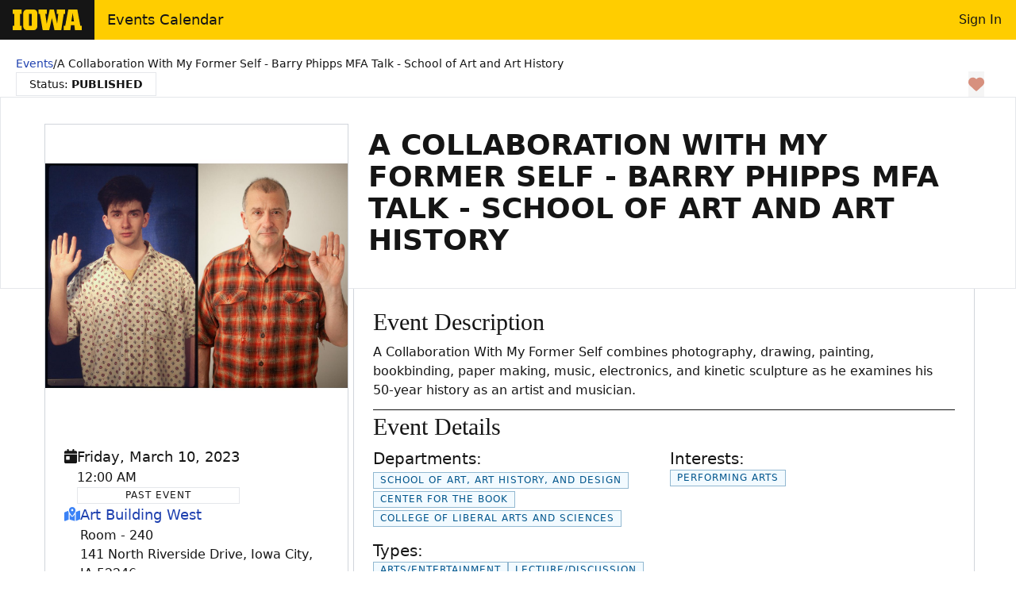

--- FILE ---
content_type: application/javascript
request_url: https://events.uiowa.edu/_nuxt/D9q5Do1e.js
body_size: 1181
content:
import{d as k,r as w,E as f,f as b,g as h,h as i,j as o,w as l,k as n,aB as C,q as M,l as A,aD as B,m as y,x as $,aw as L,ax as V,ay as D,az as S,aA as T,a7 as W,a9 as x,aG as I}from"./DoTAOnWr.js";const N=["id"],P={class:"flex flex-col sm:flex-row sm:justify-between sm:items-center gap-1 sm:gap-4 pt-2 text-blue-600"},j=["src"],q=k({__name:"LocationMap",props:{location:{}},setup(m,{expose:u}){const{location:e}=m,t=w(!1),g=f(()=>e==null?void 0:e.locationId),c=f(()=>`https://www.google.com/maps/embed/v1/place?key=AIzaSyADQ_hAXVVqudst7pVesdm5u-TsLOWPQFs&q=${e==null?void 0:e.name} ${e==null?void 0:e.address}`),d=s=>{let a=s?`&travelmode=${s}`:"";window.open("https://www.google.com/maps/dir/?api=1&destination="+e.address+a,"_blank")};return u({hideMap:t}),(s,a)=>{const r=A,v=B;return e?(b(),h("div",{key:0,id:`locationMap_${n(g)}`,class:"pb-2"},[a[7]||(a[7]=i("h2",{class:"event-details-h2"},"Location",-1)),i("div",P,[o(r,{"icon-right":n(t)?"faPlus"in s?s.faPlus:n(L):"faMinus"in s?s.faMinus:n(V),class:"font-normal",hover:"",press:"",variant:"plain",onClick:a[0]||(a[0]=p=>t.value=!n(t))},{default:l(()=>[y($(n(t)?"Show":"Hide")+" Map ",1)]),_:1},8,["icon-right"]),o(v,{class:"link justify-end",variant:"plain"},{default:l(()=>[o(r,{icon:"faCarAlt"in s?s.faCarAlt:n(D),"aria-label":"get driving directions",hover:"",press:"",onClick:a[1]||(a[1]=p=>d("driving"))},{default:l(()=>a[4]||(a[4]=[i("span",{class:"hidden sm:block"},"Driving",-1)])),_:1},8,["icon"]),o(r,{icon:"faBus"in s?s.faBus:n(S),"aria-label":"get transit directions",hover:"",press:"",onClick:a[2]||(a[2]=p=>d("transit"))},{default:l(()=>a[5]||(a[5]=[i("span",{class:"hidden sm:block"},"Transit",-1)])),_:1},8,["icon"]),o(r,{icon:"faWalking"in s?s.faWalking:n(T),"aria-label":"get walking directions",hover:"",press:"",onClick:a[3]||(a[3]=p=>d("walking"))},{default:l(()=>a[6]||(a[6]=[i("span",{class:"hidden sm:block"},"Walking",-1)])),_:1},8,["icon"])]),_:1})]),o(C,{name:"height-transition"},{default:l(()=>[W(i("iframe",{title:"Location",src:n(c),allowfullscreen:"",class:"embedMap w-full max-h-[400px] p-1",height:"400",style:{border:"0"}},null,8,j),[[x,!n(t)]])]),_:1})],8,N)):M("",!0)}}}),z=I(q,[["__scopeId","data-v-818a2fad"]]);export{z as L};


--- FILE ---
content_type: application/javascript
request_url: https://events.uiowa.edu/_nuxt/BukFJmYM.js
body_size: 1128
content:
import{k as b,r as p,aL as w,af as h,V as F,al as $,ab as j,bh as A,bi as S,E as v}from"./DoTAOnWr.js";var d;const O=typeof window<"u",z=e=>typeof e<"u",B=e=>typeof e=="function",G=e=>typeof e=="string",H=()=>{};O&&((d=window==null?void 0:window.navigator)!=null&&d.userAgent)&&/iP(ad|hone|od)/.test(window.navigator.userAgent);function o(e){return typeof e=="function"?e():b(e)}function D(e,t){function r(...n){return new Promise((i,a)=>{Promise.resolve(e(()=>t.apply(this,n),{fn:t,thisArg:this,args:n})).then(i).catch(a)})}return r}const m=e=>e();function E(e=m){const t=p(!0);function r(){t.value=!1}function n(){t.value=!0}const i=(...a)=>{t.value&&e(...a)};return{isActive:w(t),pause:r,resume:n,eventFilter:i}}function J(e){return e}function I(e){return A()?(S(e),!0):!1}function K(e){return typeof e=="function"?v(e):p(e)}function Q(e,t=!0){h()?F(e):t?e():$(e)}function X(e,t){return v(()=>o(e).map(r=>o(r)).filter(t))}function Y(e,t){return v(()=>o(o(e).find((r,n,i)=>t(o(r),n,i))))}function Z(e,t,r={}){const{immediate:n=!0}=r,i=p(!1);let a=null;function s(){a&&(clearTimeout(a),a=null)}function u(){i.value=!1,s()}function f(...c){s(),i.value=!0,a=setTimeout(()=>{i.value=!1,a=null,e(...c)},o(t))}return n&&(i.value=!0,O&&f()),I(u),{isPending:w(i),start:f,stop:u}}var _=Object.getOwnPropertySymbols,x=Object.prototype.hasOwnProperty,T=Object.prototype.propertyIsEnumerable,C=(e,t)=>{var r={};for(var n in e)x.call(e,n)&&t.indexOf(n)<0&&(r[n]=e[n]);if(e!=null&&_)for(var n of _(e))t.indexOf(n)<0&&T.call(e,n)&&(r[n]=e[n]);return r};function R(e,t,r={}){const n=r,{eventFilter:i=m}=n,a=C(n,["eventFilter"]);return j(e,D(i,t),a)}var M=Object.defineProperty,V=Object.defineProperties,W=Object.getOwnPropertyDescriptors,l=Object.getOwnPropertySymbols,P=Object.prototype.hasOwnProperty,g=Object.prototype.propertyIsEnumerable,y=(e,t,r)=>t in e?M(e,t,{enumerable:!0,configurable:!0,writable:!0,value:r}):e[t]=r,L=(e,t)=>{for(var r in t||(t={}))P.call(t,r)&&y(e,r,t[r]);if(l)for(var r of l(t))g.call(t,r)&&y(e,r,t[r]);return e},N=(e,t)=>V(e,W(t)),U=(e,t)=>{var r={};for(var n in e)P.call(e,n)&&t.indexOf(n)<0&&(r[n]=e[n]);if(e!=null&&l)for(var n of l(e))t.indexOf(n)<0&&g.call(e,n)&&(r[n]=e[n]);return r};function ee(e,t,r={}){const n=r,{eventFilter:i}=n,a=U(n,["eventFilter"]),{eventFilter:s,pause:u,resume:f,isActive:c}=E(i);return{stop:R(e,t,N(L({},a),{eventFilter:s})),pause:u,resume:f,isActive:c}}export{X as a,G as b,J as c,I as d,K as e,B as f,z as g,Z as h,O as i,H as n,o as r,Q as t,Y as u,ee as w};


--- FILE ---
content_type: application/javascript
request_url: https://events.uiowa.edu/_nuxt/DnzOUpog.js
body_size: 2475
content:
import{bc as P,r as U,E as C,e as a,D as b,c as F}from"./DoTAOnWr.js";import{u as S,a as H}from"./Zy6pc9v_.js";import{g as L,a as O}from"./BccCNZP9.js";const k=P("event",()=>{const e=U({event:void 0,eventParent:void 0,hosts:void 0,instanceId:void 0,isClone:!1}),n=async r=>((!e.value.event||r!==e.value.event.eventId)&&(e.value.event=await V(r)),{...e.value.event}),o=r=>{e.value.event={...r}},c=C(()=>e.value.eventParent),l=r=>{e.value.eventParent=r},f=C(()=>e.value.instanceId);return{eventStore:e,getEvent:n,setEvent:o,getEventParent:c,setEventParent:l,getInstanceId:f,setInstanceId:r=>{e.value.instanceId=r},getHosts:async(r=!1)=>((!e.value.hosts||r)&&(e.value.hosts=await B()),e.value.hosts)}}),q=async e=>await A(e,!0),_=async e=>await A(e),z=async e=>await a(`/event/${e}/clone`,{method:"POST"}),A=async(e,n=!1)=>{var i,u,h;const{selectedLocation:o,selectedFilters:c,customLocation:l,locationId:f,locationName:t,locationAddress:D,locationState:r,locationCity:w,locationZip:g,usersCustomFields:m,...s}=e,I=s.eventId;if(e.type==="event"){const{showCustomInstance:d,existingInstances:v,instances:y,...$}=e.schedule;d?(s.instances=v,s.schedule=void 0):($.startDate.setHours(0,0,0,0),(i=$.endDate)==null||i.setHours(23,59,59,59),s.instances=y,s.schedule={...$}),s.startDate=void 0,s.endDate=void 0,s.skipEventApproval=void 0}else s.instances=void 0,s.schedule=void 0;s.eventDepartments=[],(u=s.departments)==null||u.forEach(({departmentId:d})=>{s.eventDepartments.push({id:{departmentId:d,eventId:I}})});const p=new FormData,E=({filterId:d})=>{var v;return(v=s.filters)==null?void 0:v.push({filterId:d})};return s.filters=[],c==null||c.audiences.forEach(E),c==null||c.types.forEach(E),c==null||c.interests.forEach(E),(h=c==null?void 0:c.keywords)==null||h.forEach(d=>{var v,y;!d.filterId||d.new?(v=s.filters)==null||v.push(d):(y=s.filters)==null||y.push({filterId:d.filterId})}),s.customFields=[],m==null||m.forEach(d=>s.customFields.push({...d,fieldFor:"User"})),s.location=o?o[0]:void 0,l&&(s.location={locationId:f,custom:!0,name:t,address:`${D}, ${w}${r?", "+r:""}, ${g}, United States`,street:D,city:w,state:r,zipCode:g}),p.append("event",new Blob([JSON.stringify(s)],{type:"application/json"})),s.photoObj&&p.append("photo",s.photoObj),console.log(s),await S("/event",{method:n?"POST":"PUT",body:p},`Event ${n?"Created":"Updated"} Successfully!`,`Error while trying to ${n?"create":"update"} the Event!`,!0)},J=async e=>await a(`/event/${e}/requestApproval`,{method:"PATCH"}),R=async(e,n)=>await a(`/event/${e}/status`,{method:"PATCH",params:{status:n}}),W=async(e,n,o)=>await a(`/event/${e}/departmentStatus`,{method:"PATCH",params:{departmentId:n,status:o}}),Z=async e=>await a(`/event/${e}/unpublish`,{method:"PATCH"}),K=async e=>await a(`/event/${e}/republish`,{method:"PATCH"}),Y=async e=>await a(`/event/${e}`,{method:"DELETE"}),G=async(e={},n)=>await a(`/events${n?"/admin":""}`,{params:{...e}}),Q=async()=>await a("/events/upcoming"),X=async e=>await a("/events/upcoming/dept/"+e),ee=async()=>await a("/events/my-events"),te=async()=>await a("/events/my-events/history"),se=async()=>await a("/events/my-favorites"),ne=async e=>await a("/events/instance",{method:"DELETE",params:{instanceId:e}}),ae=async()=>await a("/parentEvents"),oe=async e=>await a(`/childEvents/${e}`),re=async e=>await a(`/users/event/${e}`),B=async()=>await a("/users/hosts"),V=async(e,n)=>{const o=`/event/${e}${n?`/${n}`:""}`;return await S(o)},ce=async(e,n)=>{const o={eventId:e};return n&&(o.instanceId=n),await a("/favorite",{params:o})},ie=async e=>{var r,w,g,m,s,I,T,p,E;const n=k(),o=b(),c=o.getLoggedInUserId,l={...await n.getEvent(e)},f=l.auditInfo.createdBy;if(!o.isAdmin&&!o.isDepartmentAdmin&&c!==f)throw F({statusCode:403,statusMessage:"Access Denied!!!",fatal:!0,data:{message:"Oops! You do not have permission to edit this event."}});const t={...L(),...l};if(t.type==="event"?!l.schedule&&t.instances?t.schedule={...t.schedule,showCustomInstance:!0,existingInstances:[...t.instances]}:(t.schedule.startDate=t.schedule.startDate?new Date(t.schedule.startDate):void 0,t.schedule.endDate=t.schedule.endDate?new Date(t.schedule.endDate):void 0,t.schedule.startTime=t.schedule.startTime?new Date(t.schedule.startTime):void 0,t.schedule.endTime=t.schedule.endTime?new Date(t.schedule.endTime):void 0,t.schedule.byWeekDay=t.schedule.byWeekDay??[],t.schedule.byMonth=t.schedule.byMonth??[],t.schedule.includeDates=(r=t.schedule.includeDates)==null?void 0:r.map(i=>new Date(i)),t.schedule.excludeDates=(w=t.schedule.excludeDates)==null?void 0:w.map(i=>new Date(i))):(t.startDate=t.startDate?new Date(t.startDate):void 0,t.endDate=t.endDate?new Date(t.endDate):void 0),(g=t.location)!=null&&g.custom){const{locationId:i,name:u,street:h,city:d,state:v,zipCode:y}=t.location;t.customLocation=!0,t.locationId=i,t.locationName=u,t.locationAddress=h,t.locationCity=d,t.locationState=v,t.locationZip=y,t.selectedLocation=void 0}else(m=t.location)!=null&&m.locationId&&(t.selectedLocation=[{locationId:(s=t.location)==null?void 0:s.locationId}]);return t.sponsoredBy=[],t.departments=[],(I=t.eventDepartments)==null||I.forEach(i=>{t.departments.push({departmentId:i.id.departmentId})}),(T=t.filters)==null||T.forEach(i=>{const u=i.type,h=i.filterId,d=i.name;t.selectedFilters[u]&&(u==="keywords"?t.selectedFilters[u].push({filterId:h,name:d,type:u}):t.selectedFilters[u].push({filterId:h}))}),t.parent=t.parent?{eventId:(p=t.parent)==null?void 0:p.eventId}:void 0,t.hosts=(E=t.hosts)==null?void 0:E.map(x),t.usersCustomFields=t.customFields.map(i=>i),t},de=e=>{const n=H.find(o=>o.label===e);return n?n.value:"Unknown Status"},ue=({filterId:e})=>({filterId:e}),ve=e=>e,le=({departmentId:e})=>({departmentId:e}),he=({locationId:e})=>({locationId:e}),x=({userId:e})=>({userId:e}),me=async(e,n)=>await S("/favorite",{method:"POST",params:{eventId:e,instanceId:n}},"Event added to favorites!"),pe=async e=>{await S("/favorite",{method:"DELETE",params:{favoriteId:e}},"Event removed from favorites!")},Ee=e=>O[e],ye=e=>(e||"").toLowerCase().replace(/\./g,"").trim()!=="washington dc";export{ve as A,G as B,Y as C,ee as D,te as E,se as F,Q as a,V as b,ce as c,ne as d,Ee as e,pe as f,X as g,z as h,R as i,Z as j,K as k,W as l,oe as m,re as n,ie as o,_ as p,q,J as r,me as s,ae as t,k as u,ye as v,de as w,he as x,le as y,ue as z};


--- FILE ---
content_type: application/javascript
request_url: https://events.uiowa.edu/_nuxt/K9HY201n.js
body_size: 580
content:
const i=(t=new Date,e={})=>new Date(t).toLocaleDateString("en-US",{day:"2-digit",year:"numeric",month:"2-digit",...e}),D=(t,e={})=>{const n={year:"numeric",month:"long",day:"numeric",...e},r=a=>new Date(a).toLocaleDateString("en-US",n);if(t.length===1||!t[1])return r(t[0]);if(t.length===2){const a=new Date(t[0]),o=new Date(t[1]);return a.getMonth()===o.getMonth()?`${a.toLocaleDateString("en-US",{month:"long",day:"numeric"})} - ${o.getDate()}, ${o.getFullYear()}`:`${a.toLocaleDateString("en-US",{month:"short",day:"numeric"})} - ${o.toLocaleDateString("en-US",{month:"short",day:"numeric"})}, ${o.getFullYear()}`}return""},c=(t,e=new Date)=>{const n=new Date(e);return n.setDate(n.getDate()+t),n},g=(t,e=new Date)=>{const n=new Date(e.setHours(0,0,0,0)),r=new Date(c(t-1,n).setHours(23,59,59,0));return[n,r]},u=(t=new Date)=>{const e=new Date(t);return i(e)+" "+e.toLocaleTimeString("en-US",{hour:"2-digit",minute:"2-digit"})},s=(t=new Date)=>new Date(t).toLocaleTimeString("en-US",{hour:"2-digit",minute:"2-digit",hour12:!0}),l=(t,e)=>{let n=s(t);return e&&(n+=` to ${s(e)}`),n},m=(t=new Date)=>(t.setHours(0,0,0,0),t),S=t=>{const e=parseInt(t.slice(0,2),10)-1,n=parseInt(t.slice(2,4),10),r=parseInt(t.slice(4,6),10)+2e3;return new Date(r,e,n)},w=t=>{const e=parseInt(t.slice(0,4),10),n=parseInt(t.slice(4,6),10)-1,r=parseInt(t.slice(6,8),10);return new Date(e,n,r)};export{i as a,u as b,m as c,w as d,g as e,D as f,l as g,S as p};


--- FILE ---
content_type: application/javascript
request_url: https://events.uiowa.edu/_nuxt/COc74xy8.js
body_size: 7091
content:
import{d as pt,a as ft,b as vt,D as mt,a2 as ht,u as q,t as yt,n as Le,r as C,E as H,A as gt,C as bt,V as _t,f as n,g as c,k as e,i as p,w as i,q as r,h as o,j as l,F as O,am as kt,S as Et,aP as wt,aC as xt,ao as At,m as f,x as v,a7 as K,a9 as Q,aQ as Ct,aR as Dt,Z as Tt,T as It,H as St,ap as ce,ax as Pt,aw as Rt,y as z,at as Lt,as as Nt,au as Ut,av as Vt,aS as $t,aT as Ne,aJ as Ot,W as Mt,aq as Bt,U as Ft,l as zt,aU as qt,aV as Ht,z as Gt,J as Jt,a3 as jt,M as Wt,ar as Xt}from"./DoTAOnWr.js";import{_ as Kt}from"./CiIzwixI.js";import{u as Qt,b as Yt,c as Zt,e as T,r as Ue,s as es,f as ts,h as ss,i as Ve,j as as,k as ns,l as os}from"./DnzOUpog.js";import{u as ls}from"./C3c57po8.js";import{u as is}from"./d-TqA23Y.js";import{f as rs,s as cs}from"./057-hZ2Y.js";import{f as Y,g as $e}from"./K9HY201n.js";import{c as us}from"./C2AR9Ox8.js";import{_ as ds}from"./CymuY43h.js";import{_ as ps,a as Oe,b as fs,c as vs}from"./BIwFFKTi.js";import{c as Me}from"./Doup_9Lr.js";import{L as ms}from"./D9q5Do1e.js";import"./Zy6pc9v_.js";import"./BccCNZP9.js";import"./xy3OfDAT.js";import"./BukFJmYM.js";import"./BHfmSLLN.js";const hs=["innerHTML"],ys={id:"event-toolbar",class:"flex flex-col md:flex-row md:justify-between items-center gap-2",variant:"plain"},gs={key:0,class:"grid gap-2"},bs={key:1,id:"event-approval-toolbar",class:"flex flex-col md:flex-row md:justify-between items-center gap-2"},_s={class:"block w-full overflow-y-auto max-h-[250px]"},ks={key:2,class:"relative"},Es={class:"md:col-start-2 py-2 px-6 col-span-full order-last self-center event-details-h1"},ws={class:"relative"},xs=["id"],As={class:"flex flex-col gap-2"},Cs={key:0,class:"flex flex-col gap-1.5"},Ds={key:1,class:"flex flex-col gap-1"},Ts={class:"font-light text-base"},Is={key:0,class:"text-xs"},Ss=["id"],Ps={class:"flex flex-col gap-1"},Rs={key:0,class:"!font-light !text-secondary !text-base"},Ls={class:"!font-light !text-secondary !text-base"},Ns={class:"!font-normal !text-secondary !text-base"},Us=["href"],Vs=["id"],$s={class:"flex flex-col gap-1"},Os={key:2,class:"flex gap-4"},Ms={class:"flex flex-wrap gap-2"},Bs={class:"w-full"},Fs={key:3,class:"flex gap-4"},zs={class:"flex flex-wrap gap-2"},qs={class:"flex gap-4"},Hs={class:"flex flex-wrap"},Gs={key:4,class:"flex gap-4"},Js={key:0,class:"flex flex-wrap"},js={class:"w-full"},Ws={key:1,class:"flex flex-wrap break-all"},Xs={class:"w-full"},Ks={key:5,class:"flex gap-4"},Qs={class:"flex flex-wrap"},Ys=["href"],Zs={class:"bg-white md:col-start-2 col-span-full md:border md:border-t-0 border-gray-300 flex flex-col gap-2 p-6 !pt-0 md:!pt-6"},ea={key:0,id:"eventDescription"},ta=["innerHTML"],sa={id:"eventFilters"},aa={class:"grid md:grid-cols-2 gap-4 py-2"},na={class:"event-details-h3 w-full"},oa={key:3,class:"grid gap-4 !bg-white"},la={class:"py-2 px-6 col-span-full justify-self-center event-details-h1"},ia={key:0,class:"text-lg font-medium px-6 col-span-full justify-self-center"},ra={href:"",target:"_blank"},ca={key:0},Ta=pt({__name:"index",async setup(ua){let Z,ue;const Be=ft(),de=vt(),oe=Qt(),E=mt(),pe=ht(),M=ls(),Fe=q();[Z,ue]=yt(()=>oe.getHosts()),Z=await Z,ue();const ee=is(),{eventId:u,instanceId:te}=Be.params;(!u||isNaN(u))&&(console.error("Unable to find the event. Please try again."),Le("/"));const le=C(),fe=C(160),t=C(),ve=C(""),G=C(),I=C(),N=C({audiences:[],departments:[],interests:[],types:[],keywords:[]}),B=C(null),me=C(),J=H(()=>{var a;return Me((a=t.value)==null?void 0:a.type)});H(()=>t.value.type==="conference"),H(()=>t.value.type==="workshop");const ze=H(()=>t.value.type==="event");gt({title:bt("",ve)}),_t(async()=>{await F(u,te)});const F=async(a,s)=>{var V,se,ae,ne,_;pe.showLoading("Loading Event"),N.value={audiences:[],departments:[],interests:[],types:[],keywords:[]},j.value.clear(),t.value=await Yt(a,s),ve.value=`${t.value.title} | ${J.value}`;const b=(V=t.value)==null?void 0:V.parent,w=b==null?void 0:b.parent;w&&ee.updateOrAdd(w.title,`/event/${w.eventId}`),b&&ee.updateOrAdd(b.title,`/event/${b.eventId}`),ee.updateOrAdd((se=t.value)==null?void 0:se.title,s?`/event/${a}`:void 0);const y=(ae=t.value)==null?void 0:ae.instances;if(y){const $=s||oe.getInstanceId;if($)I.value=y.filter(k=>k.instanceId===Number($))[0],G.value=y.filter(k=>k.instanceId!==Number($));else if(t.value.past){const k=y.filter(x=>x.status==="ACTIVE"),[W]=k.slice(-1),L=k.slice(0,-1);I.value=W,G.value=L}else{const k=y.filter(x=>x.status==="ACTIVE"&&x.past),[W,...L]=y.filter(x=>x.status==="ACTIVE"&&!x.past);I.value=W,G.value=[...k,...L]}s&&ee.updateOrAdd(Y([new Date(I.value.startTime),(ne=I.value)!=null&&ne.allDay?void 0:new Date(I.value.endTime)]),`/event/${a}/${I.value.instanceId}`)}(_=t.value.filters)==null||_.forEach($=>{const k=$.type;N.value[k]&&N.value[k].push($.name)}),E.isUserLoggedIn&&(B.value=await Zt(a,s)),pe.hideLoading()};us(le,a=>{const s=a[0],{height:b}=s.contentRect;fe.value=b});const he=a=>{me.value.hideMap=!1;const s=document.querySelector(a);s.classList.add("bg-surface-50"),setTimeout(()=>s.classList.remove("bg-surface-50"),600)},ie=C(!1),qe=()=>{oe.setEvent(t.value),Le(`/event/${u}/edit`)},He=async()=>{u&&(await Ue(u),await F(u))},ye=H(()=>{const a=t.value.ticketCost??"N/A";return!isNaN(a)?`$${t.value.ticketCost}`:a}),Ge=H(()=>E.isUserLoggedIn?"Save to favorite":"Sign in, to save as favorite"),Je=async()=>{E.isUserLoggedIn&&(B.value=await es(u,te))},je=async()=>{E.isUserLoggedIn&&B.value&&(await ts(B.value),B.value=null)},U=()=>{var a,s;return E.isUserLoggedIn&&(E.isAdmin||E.isDepartmentAdmin||E.getLoggedInUserId===((s=(a=t.value)==null?void 0:a.auditInfo)==null?void 0:s.createdBy))},ge=async()=>{u&&M.showConfirmModal({header:"Clone Event",body:"Are you sure you want to clone this event?",confirmCallback:We})},We=async()=>{let a=await ss(u);Fe.showSuccessToast("Event Cloned Successfully!"),await de.push(`/event/${a}`)},Xe=async()=>{M.showConfirmModal({header:"Delete Event",body:"Are you sure you want to delete this event?",confirmCallback:Ke,actionReversible:!1})},Ke=async()=>{u&&(await Ve(u,"DELETED"),q().showSuccessToast("Event Deleted Successfully!"),await de.push("/"))},Qe=async()=>{M.showConfirmModal({header:"Cancel Event",body:"Are you sure you want to cancel this event?",confirmCallback:Ye,actionReversible:!1})},Ye=async()=>{u&&(await Ve(u,"CANCELED"),q().showSuccessToast("Event Canceled Successfully!"),await F(u))},Ze=async()=>{M.showConfirmModal({header:"Uncancel Event",body:"Are you sure you want to uncancel this event?",confirmCallback:et,actionReversible:!1})},et=async()=>{u&&(await Ue(u),q().showSuccessToast("Event Uncanceled Successfully!"),await F(u))},tt=async()=>{M.showConfirmModal({header:"Un-Publish Event",body:"Are you sure you want to un-publish this event?",confirmCallback:st,actionReversible:!1})},st=async()=>{u&&(await as(u),q().showSuccessToast("Event Un-Published Successfully!"),await F(u))},at=async()=>{M.showConfirmModal({header:"Republish Event",body:"Are you sure you want to republish this event?",confirmCallback:nt,actionReversible:!1})},nt=async()=>{u&&(await ns(u),q().showSuccessToast("Event Republished Successfully!"),await F(u))},be=C(),ot=C([{key:"departmentName",label:"Department Name",class:"font-bold"},{key:"status",label:"Status",class:"text-center"}]),lt=C([{value:"PENDING_APPROVAL",label:"PENDING APPROVAL",icon:"unknown"},{value:"APPROVED",label:"APPROVE",icon:"confirm"},{value:"REJECTED",label:"REJECT",icon:"cancel"}]),it=async(a,s)=>{await os(u,a,s),await F(u)},j=C(new Map),rt=async(a,s,b,w)=>{let y="";switch(b){case"PENDING_APPROVAL":y="change the status to 'PENDING APPROVAL' for ";break;case"APPROVED":y="APPROVE";break;case"REJECTED":y="REJECT";break}M.showConfirmModal({header:"Update Department Status",body:`Are you sure you want to ${y} this event for "${s}"?`,confirmCallback:async()=>{await it(a,b)},cancelCallback:()=>{j.value.delete(a)}})},ct=(a,s,b,w)=>{w!==b&&(j.value.set(a,w),rt(a,s,w))},ut=(a,s)=>j.value.has(a)?j.value.get(a):s;return(a,s)=>{var _e,ke,Ee,we,xe,Ae,Ce,De,Te;const b=kt,w=Et,y=Ft,V=zt,se=qt,ae=wt,ne=Ht,_=Gt,$=Jt,k=xt,W=Kt,L=jt,x=Wt,re=cs,X=Xt,dt=At;return n(),c(O,null,[(ke=e(T)((_e=e(t))==null?void 0:_e.status))!=null&&ke.title?(n(),p(b,{key:0,title:e(T)((Ee=e(t))==null?void 0:Ee.status).title,variant:e(T)((we=e(t))==null?void 0:we.status).variant,transition:""},{default:i(()=>{var h;return[o("span",{innerHTML:e(T)((h=e(t))==null?void 0:h.status).desc},null,8,hs)]}),_:1},8,["title","variant"])):r("",!0),o("div",ys,[e(T)((xe=e(t))==null?void 0:xe.status)?(n(),p(w,{key:0,variant:e(T)((Ae=e(t))==null?void 0:Ae.status).variant,class:"!text-sm",outline:"",padding:"px-4 py-1"},{default:i(()=>{var h;return[s[2]||(s[2]=f(" Status: ")),o("b",null,v(e(T)((h=e(t))==null?void 0:h.status).status),1)]}),_:1},8,["variant"])):r("",!0),l(ae,null,{tertiary:i(()=>{var h,S,d,A,P;return[K(l(y,{class:"text-danger padding-[2px] mx-5",icon:"heart",label:"Remove from Favorites",press:"",size:"xl",tooltip:"",onClickOnce:je},null,512),[[Q,e(B)]]),K(l(y,{label:e(Ge),class:"text-danger padding-[2px] mx-5",hover:"",icon:"heart",press:"",size:"xl",tooltip:"",onClickOnce:Je},null,8,["label"]),[[Q,!e(B)]]),["ACTIVE","CANCELED"].includes((h=e(t))==null?void 0:h.status)&&(e(E).isAdmin||e(E).getLoggedInUserId===((d=(S=e(t))==null?void 0:S.auditInfo)==null?void 0:d.createdBy))?(n(),p(V,{key:0,icon:"faXmark"in a?a.faXmark:e(Ct),hover:"",press:"",onClickOnce:tt},{default:i(()=>s[3]||(s[3]=[f(" Unpublish Event ")])),_:1},8,["icon"])):r("",!0),((A=e(t))==null?void 0:A.status)==="ADMIN_UNPUBLISHED"&&e(E).isAdmin?(n(),p(V,{key:1,icon:"faCheckDouble"in a?a.faCheckDouble:e(Dt),hover:"",press:"",onClickOnce:at},{default:i(()=>s[4]||(s[4]=[f(" Republish Event ")])),_:1},8,["icon"])):r("",!0),((P=e(t))==null?void 0:P.status)==="INACTIVE"&&U()?(n(),p(V,{key:2,icon:"faCheck"in a?a.faCheck:e(Tt),hover:"",press:"",onClickOnce:He},{default:i(()=>s[5]||(s[5]=[f(" Request Approval ")])),_:1},8,["icon"])):r("",!0),e(E).isUserLoggedIn&&!U()?(n(),p(V,{key:3,hover:"",icon:"copy",press:"",variant:"secondary",onClickOnce:ge},{default:i(()=>[f(" Clone "+v(e(J)),1)]),_:1})):r("",!0),!e(ie)&&U()?(n(),p(V,{key:4,icon:"faPenToSquare"in a?a.faPenToSquare:e(It),hover:"",press:"",variant:"secondary",onClickOnce:qe},{default:i(()=>[f(" Edit "+v(e(J)),1)]),_:1},8,["icon"])):r("",!0),U()?(n(),p(y,{key:5,ref_key:"ibttn",ref:be,class:"",icon:"options","keep-focus":"",label:"Event options"},null,512)):r("",!0),U()?(n(),p(se,{key:6,offset:10,target:e(be),arrow:"",placement:"bottom-end",triggers:"click"},{default:i(()=>{var m,D,R;return[U()?(n(),c("div",gs,[["INACTIVE","PENDING_APPROVAL","ADMIN_UNPUBLISHED"].includes((m=e(t))==null?void 0:m.status)?(n(),p(y,{key:0,icon:"delete",label:"Delete Event",onClick:Xe},{default:i(()=>s[6]||(s[6]=[f(" Delete Event ")])),_:1})):r("",!0),l(y,{icon:"copy",label:"Clone Event",onClickOnce:ge},{default:i(()=>s[7]||(s[7]=[f(" Clone Event ")])),_:1}),((D=e(t))==null?void 0:D.status)==="ACTIVE"?(n(),p(y,{key:1,icon:"cancel",label:"Cancel Event",onClickOnce:Qe},{default:i(()=>s[8]||(s[8]=[f(" Cancel Event ")])),_:1})):r("",!0),((R=e(t))==null?void 0:R.status)==="CANCELED"?(n(),p(y,{key:2,icon:"confirm",label:"Uncancel Event",onClickOnce:Ze},{default:i(()=>s[9]||(s[9]=[f(" Uncancel Event ")])),_:1})):r("",!0)])):r("",!0)]}),_:1},8,["target"])):r("",!0)]}),_:1})]),!["INACTIVE","CANCELED"].includes((Ce=e(t))==null?void 0:Ce.status)&&U()?(n(),c("div",bs,[l(k,{variant:(Te=e(T)((De=e(t))==null?void 0:De.status))==null?void 0:Te.variant,class:"","collapse-arrow":"",collapsible:"",header:"Event Department Approvals","header-class":"text-left rounded-none","no-body":""},{default:i(()=>{var h,S;return[o("div",_s,[l($,{fields:e(ot),items:(S=(h=e(t))==null?void 0:h.eventDepartments)==null?void 0:S.filter(d=>d.status!=="DELETED").map((d,A)=>{var P;return{departmentId:d.id.departmentId,departmentName:d.id.departmentName,status:d.status,variant:(P=e(T)(d.status))==null?void 0:P.variant}}),flush:"",hover:"",ruled:"",size:"sm","sticky-headers":"",striped:"","table-class":"mt-0"},{"body(status)":i(d=>[e(E).isAdmin||e(E).canApproveDepartment(d.item.departmentId)?(n(),p(ne,{key:0,"model-value":ut(d.item.departmentId,d.item.status),"item-class":d.item.variant,options:e(lt),buttons:"",hover:"",outline:"",size:"sm",variant:"plain","onUpdate:modelValue":A=>ct(d.item.departmentId,d.item.departmentName,d.item.status,A)},null,8,["model-value","item-class","options","onUpdate:modelValue"])):(n(),p(w,{key:1,variant:e(T)(d.item.status).variant,class:"text-xs inline-flex",outline:"",padding:"px-4 py-1"},{default:i(()=>[l(_,{icon:e(T)(d.item.status).icon,class:"mr-2"},null,8,["icon"]),f(" "+v(e(T)(d.item.status).status),1)]),_:2},1032,["variant"]))]),_:1},8,["fields","items"])])]}),_:1},8,["variant"])])):r("",!0),e(t)&&!e(ie)?(n(),c("div",ks,[l(w,{id:"event-banner",ref_key:"eventBanner",ref:le,class:"grid grid-cols-1 md:grid-cols-3 place-content-center md:px-10 md:py-8 -mx-5",variant:"primary"},{default:i(()=>{var h;return[o("h1",Es,v((h=e(t))==null?void 0:h.title),1)]}),_:1},512),l(w,{id:"event-details",class:"grid grid-cols-1 md:grid-cols-3 place-content-center md:gap-[2px] !border-t-0 !border-gray-300 md:border-0",padding:"md:mx-8",variant:"plain"},{default:i(()=>{var h,S,d,A,P;return[o("div",ws,[l(k,{style:St({left:"1%",top:`calc(-${e(fe)}px - 2rem)`}),"body-class":"flex flex-col gap-4 !py-6 !px-4 md:!px-5 lg:!px-6",class:"md:!w-[98%] md:!border md:!border-gray-300 col-span-1 p-0 md:absolute font-medium text-lg","header-class":"flex flex-col p-0 bg-white !border-0",variant:"plain"},{header:i(()=>{var m,D,R;return[l(W,{alt:(m=e(t).photo)==null?void 0:m.photoAlt,title:((D=e(t).photo)==null?void 0:D.photoTitle)??e(t).title,url:(R=e(t).photo)==null?void 0:R.photoUrl},null,8,["alt","title","url"])]}),default:i(()=>{var m,D,R,Ie,Se,Pe,Re;return[o("div",{id:"e-when-"+e(t).eventId,class:"flex gap-4"},[l(_,{icon:e(ce),class:"text-primary-700"},null,8,["icon"]),o("span",As,[e(ze)?(n(),c("span",Ds,[f(v(e(Y)([new Date((m=e(I))==null?void 0:m.startTime)],{weekday:"long"}))+" ",1),o("span",Ts,v((D=e(I))!=null&&D.allDay?"All Day":e($e)((R=e(I))==null?void 0:R.startTime,(Ie=e(I))==null?void 0:Ie.endTime)),1),e(t).past?(n(),p(L,{key:0,class:"!bg-primary-600 !rounded-none uppercase tracking-[1px] !leading-relaxed",size:"xs",variant:"primary"},{default:i(()=>s[13]||(s[13]=[f(" Past Event ")])),_:1})):r("",!0)])):(n(),c("span",Cs,[s[12]||(s[12]=o("span",{class:"sr-only"},"This conference starts ",-1)),o("span",null,[s[10]||(s[10]=o("span",{class:"font-light"},"From: ",-1)),f(" "+v(e(Y)([new Date(e(t).startDate)])),1)]),o("span",null,[s[11]||(s[11]=o("span",{class:"font-light"},"To: ",-1)),f(" "+v(e(Y)([new Date(e(t).endDate)])),1)])])),(Se=e(G))!=null&&Se.length?(n(),p(k,{key:2,"default-open":!1,"body-class":"flex flex-col gap-1 font-light text-sm bg-primary-50 max-h-[200px] overflow-y-scroll",class:"p-0 font-normal text-base hover:shadow-none",collapsible:"","header-class":"flex gap-2 p-0 hover:underline text-left",variant:"plain"},{header:i(({open:g})=>[l(_,{icon:g?"faMinus"in a?a.faMinus:e(Pt):"faPlus"in a?a.faPlus:e(Rt)},null,8,["icon"]),f(" "+v(g?"Hide":"Show")+" All Occurrences ",1)]),default:i(()=>[o("ul",null,[(n(!0),c(O,null,z(e(G),g=>(n(),c("li",{key:g.instanceId,class:"py-1"},[l(x,{to:`/event/${e(u)}/${g.instanceId}`,tabindex:"-1"},{default:i(()=>[f(v(e(Y)([new Date(g.startTime)],{weekday:"long"}))+" "+v(g.allDay?" – All Day":e($e)(g.startTime,g.endTime)),1),g.past?(n(),c("span",Is," - (Past Instance)")):r("",!0)]),_:2},1032,["to"])]))),128))])]),_:1})):r("",!0)])],8,xs),e(t).location?(n(),c("div",{key:0,id:"e-hybrid-location-"+e(t).eventId,class:"flex gap-4 !text-blue-500"},[l(_,{icon:e(Lt)},null,8,["icon"]),o("div",Ps,[l(x,{href:e(t).location.link,label:e(t).location.name,tabindex:"-1",target:"_blank"},null,8,["href","label"]),e(t).locationRoom?(n(),c("span",Rs," Room - "+v(e(t).locationRoom),1)):r("",!0),o("span",Ls,v(e(t).location.address),1),o("span",Ns,[o("a",{href:`#locationMap_${e(t).location.locationId}`,onClick:s[0]||(s[0]=g=>{a.hideMap=!1,he(`#locationMap_${e(t).location.locationId}  > iframe`)})},"View Map",8,Us)])])],8,Ss)):r("",!0),e(t).virtual&&e(t).virtualUrl?(n(),c("div",{key:1,id:"e-virtual-location-"+e(t).eventId,class:"flex gap-4 !text-blue-500"},[l(_,{icon:e(Nt)},null,8,["icon"]),o("div",$s,[l(x,{href:e(t).virtualUrl,label:"Virtual Link",tabindex:"-1",target:"_blank"},null,8,["href"])])],8,Vs)):r("",!0),(Pe=e(N).audiences)!=null&&Pe.length?(n(),c("div",Os,[l(_,{icon:"faUsers"in a?a.faUsers:e(Ut),class:"text-success"},null,8,["icon"]),o("div",Ms,[o("span",Bs,"This "+v(e(J))+" is open to:",1),(n(!0),c(O,null,z(e(N).audiences,g=>(n(),p(L,{class:"!rounded-none uppercase tracking-[1px] !leading-relaxed",size:"xs",variant:"success"},{default:i(()=>[f(v(g),1)]),_:2},1024))),256))])])):r("",!0),(Re=e(N).keywords)!=null&&Re.length&&U()?(n(),c("div",Fs,[l(_,{icon:"faTags"in a?a.faTags:e(Vt),class:"text-default"},null,8,["icon"]),o("div",zs,[s[14]||(s[14]=o("span",{class:"w-full"},"Keywords",-1)),(n(!0),c(O,null,z(e(N).keywords,g=>(n(),p(L,{class:"!rounded-none uppercase tracking-[1px] !leading-relaxed break-all",size:"xs",variant:"default"},{default:i(()=>[f(v(g),1)]),_:2},1024))),256))])])):r("",!0),o("div",qs,[l(_,{icon:"fabAccessibleIcon"in a?a.fabAccessibleIcon:e(rs),class:"text-blue-900"},null,8,["icon"]),o("div",Hs,[o("a",{href:"#eventAccessibility",onClick:s[1]||(s[1]=g=>he("#eventAccessibility > p"))}," Request disability accommodations ")])]),e(t).allowRegistration||e(t).ticketCost||e(t).ticketUrl?(n(),c("div",Gs,[l(_,{icon:"faTicket"in a?a.faTicket:e($t),class:"text-green-500"},null,8,["icon"]),e(t).allowRegistration?(n(),c("div",Js,[o("span",js,v(e(ye)),1),l(x,{to:`${e(u)}/${e(te)?e(te)+"/":""}register`},{default:i(()=>[s[15]||(s[15]=f(" Register ")),l(_,{icon:"faArrowRight"in a?a.faArrowRight:e(Ne)},null,8,["icon"])]),_:1},8,["to"])])):(n(),c("div",Ws,[o("span",Xs,v(e(ye)),1),e(t).ticketUrl?(n(),p(x,{key:0,href:e(t).ticketUrl},{default:i(()=>[s[16]||(s[16]=f(" Register ")),l(_,{icon:"faArrowRight"in a?a.faArrowRight:e(Ne)},null,8,["icon"])]),_:1},8,["href"])):r("",!0)]))])):r("",!0),e(t).url?(n(),c("div",Ks,[l(_,{icon:"faLink"in a?a.faLink:e(Ot),class:"text-blue-700"},null,8,["icon"]),o("div",Qs,[o("a",{href:e(t).url}," Visit the event website ",8,Ys)])])):r("",!0)]}),_:1},8,["style"])]),o("div",Zs,[l(re,{class:"md:hidden !my-1"}),(h=e(t))!=null&&h.description?(n(),c("div",ea,[s[17]||(s[17]=o("h2",{class:"event-details-h2"},"Event Description",-1)),o("p",{class:"prose flex flex-col py-2 font-light break-words",innerHTML:(S=e(t))==null?void 0:S.description},null,8,ta)])):r("",!0),(d=e(t))!=null&&d.description?(n(),p(re,{key:1,class:"!my-1"})):r("",!0),o("div",sa,[s[19]||(s[19]=o("h2",{class:"event-details-h2"},"Event Details",-1)),o("div",aa,[K(o("div",{class:Mt(["flex flex-wrap gap-2 content-start",((A=e(t).eventDepartments)==null?void 0:A.filter(m=>m.status==="APPROVED").length)>3?"col-span-full":""])},[s[18]||(s[18]=o("h3",{class:"event-details-h3 w-full"},"Departments:",-1)),(n(!0),c(O,null,z(e(t).eventDepartments,m=>K((n(),p(x,{to:`/department/${m.id.departmentId}`},{default:i(()=>[l(L,{class:"!rounded-none uppercase tracking-[1px] !leading-relaxed",outline:"",size:"xs",variant:"info"},{default:i(()=>[f(v(m.id.departmentName),1)]),_:2},1024)]),_:2},1032,["to"])),[[Q,m.status==="APPROVED"]])),256))],2),[[Q,(P=e(t).eventDepartments)==null?void 0:P.filter(m=>m.status==="APPROVED").length]]),(n(!0),c(O,null,z(e(N),(m,D)=>K((n(),c("div",{key:D,class:"flex flex-wrap gap-2 content-start"},[o("h3",na,v(e(Me)(D))+":",1),(n(!0),c(O,null,z(m,R=>(n(),p(L,{class:"!rounded-none uppercase tracking-[1px] !leading-relaxed",outline:"",size:"xs",variant:"info"},{default:i(()=>[f(v(R),1)]),_:2},1024))),256))])),[[Q,(m==null?void 0:m.length)&&D.toLowerCase()!=="keywords"]])),128))])]),e(t).location?(n(),p(re,{key:2,class:"!my-1"})):r("",!0),e(t).location?(n(),p(ms,{key:3,ref_key:"locationRef",ref:me,location:e(t).location},null,8,["location"])):r("",!0),l(ds,{"contact-email":e(t).contactEmail,"contact-name":e(t).contactName,"contact-phone":e(t).contactPhone},null,8,["contact-email","contact-name","contact-phone"])])]}),_:1})])):r("",!0),e(t)&&e(ie)?(n(),c("div",oa,[l(w,{id:"event-banner",ref_key:"eventBanner",ref:le,class:"grid grid-cols-1 md:grid-cols-3 place-content-center md:px-10 md:py-10",variant:"primary"},{default:i(()=>{var h,S,d;return[o("h1",la,v((h=e(t))==null?void 0:h.title),1),(d=(S=e(t).eventDepartments)==null?void 0:S.filter(A=>A.approvalReq))!=null&&d.length?(n(),c("div",ia,[s[20]||(s[20]=f(" Sponsored by — ")),(n(!0),c(O,null,z(e(t).eventDepartments.filter(A=>A.approvalReq),(A,P)=>(n(),c("span",null,[o("a",ra,v(A.id.departmentName),1),P!==e(t).eventDepartments.filter(m=>m.approvalReq).length-1?(n(),c("span",ca,", ")):r("",!0)]))),256))])):r("",!0)]}),_:1},512),l(dt,{class:"",font:"serif","panels-class":"!p-2"},{default:i(()=>[l(X,{title:`About This ${e(J)}`,icon:"info"},{default:i(()=>[l(ps,{event:e(t)},null,8,["event"])]),_:1},8,["title"]),e(t).type==="conference"?(n(),p(X,{key:0,icon:e(ce),title:"Workshops"},{default:i(()=>[l(Oe,{event:e(t),workshop:""},null,8,["event"])]),_:1},8,["icon"])):r("",!0),e(t).type!=="event"?(n(),p(X,{key:1,icon:e(ce),title:"Events"},{default:i(()=>[l(Oe,{event:e(t)},null,8,["event"])]),_:1},8,["icon"])):r("",!0),l(X,{icon:"users",title:"Users"},{default:i(()=>[l(fs,{event:e(t)},null,8,["event"])]),_:1}),l(X,{icon:"faEnvelope"in a?a.faEnvelope:e(Bt),title:"Communication"},{default:i(()=>[l(vs,{conference:e(t)},null,8,["conference"])]),_:1},8,["icon"])]),_:1})])):r("",!0)],64)}}});export{Ta as default};


--- FILE ---
content_type: application/javascript
request_url: https://events.uiowa.edu/_nuxt/057-hZ2Y.js
body_size: 1535
content:
import{s as d}from"./xy3OfDAT.js";import{b3 as a,f as t,g as r,a4 as o,Q as l,q as c}from"./DoTAOnWr.js";const S={prefix:"fab",iconName:"accessible-icon",icon:[448,512,[62107],"f368","M423.9 255.8L411 413.1c-3.3 40.7-63.9 35.1-60.6-4.9l10-122.5-41.1 2.3c10.1 20.7 15.8 43.9 15.8 68.5 0 41.2-16.1 78.7-42.3 106.5l-39.3-39.3c57.9-63.7 13.1-167.2-74-167.2-25.9 0-49.5 9.9-67.2 26L73 243.2c22-20.7 50.1-35.1 81.4-40.2l75.3-85.7-42.6-24.8-51.6 46c-30 26.8-70.6-18.5-40.5-45.4l68-60.7c9.8-8.8 24.1-10.2 35.5-3.6 0 0 139.3 80.9 139.5 81.1 16.2 10.1 20.7 36 6.1 52.6L285.7 229l106.1-5.9c18.5-1.1 33.6 14.4 32.1 32.7zm-64.9-154c28.1 0 50.9-22.8 50.9-50.9C409.9 22.8 387.1 0 359 0c-28.1 0-50.9 22.8-50.9 50.9 0 28.1 22.8 50.9 50.9 50.9zM179.6 456.5c-80.6 0-127.4-90.6-82.7-156.1l-39.7-39.7C36.4 287 24 320.3 24 356.4c0 130.7 150.7 201.4 251.4 122.5l-39.7-39.7c-16 10.9-35.3 17.3-56.1 17.3z"]};var p=function(i){var e=i.dt;return`
.p-divider-horizontal {
    display: flex;
    width: 100%;
    position: relative;
    align-items: center;
    margin: `.concat(e("divider.horizontal.margin"),`;
    padding: `).concat(e("divider.horizontal.padding"),`;
}

.p-divider-horizontal:before {
    position: absolute;
    display: block;
    top: 50%;
    left: 0;
    width: 100%;
    content: "";
    border-top: 1px solid `).concat(e("divider.border.color"),`;
}

.p-divider-horizontal .p-divider-content {
    padding: `).concat(e("divider.horizontal.content.padding"),`;
}

.p-divider-vertical {
    min-height: 100%;
    margin: 0 1rem;
    display: flex;
    position: relative;
    justify-content: center;
    margin: `).concat(e("divider.vertical.margin"),`;
    padding: `).concat(e("divider.vertical.padding"),`;
}

.p-divider-vertical:before {
    position: absolute;
    display: block;
    top: 0;
    left: 50%;
    height: 100%;
    content: "";
    border-left: 1px solid `).concat(e("divider.border.color"),`;
}

.p-divider.p-divider-vertical .p-divider-content {
    padding: `).concat(e("divider.vertical.content.padding"),`;
}

.p-divider-content {
    z-index: 1;
    background: `).concat(e("divider.content.background"),`;
    color: `).concat(e("divider.content.color"),`;
}

.p-divider-solid.p-divider-horizontal:before {
    border-top-style: solid;
}

.p-divider-solid.p-divider-vertical:before {
    border-left-style: solid;
}

.p-divider-dashed.p-divider-horizontal:before {
    border-top-style: dashed;
}

.p-divider-dashed.p-divider-vertical:before {
    border-left-style: dashed;
}

.p-divider-dotted.p-divider-horizontal:before {
    border-top-style: dotted;
}

.p-divider-dotted.p-divider-vertical:before {
    border-left-style: dotted;
}
`)},s={root:function(i){var e=i.props;return{justifyContent:e.layout==="horizontal"?e.align==="center"||e.align===null?"center":e.align==="left"?"flex-start":e.align==="right"?"flex-end":null:null,alignItems:e.layout==="vertical"?e.align==="center"||e.align===null?"center":e.align==="top"?"flex-start":e.align==="bottom"?"flex-end":null:null}}},v={root:function(i){var e=i.props;return["p-divider p-component","p-divider-"+e.layout,"p-divider-"+e.type,{"p-divider-left":e.layout==="horizontal"&&(!e.align||e.align==="left")},{"p-divider-center":e.layout==="horizontal"&&e.align==="center"},{"p-divider-right":e.layout==="horizontal"&&e.align==="right"},{"p-divider-top":e.layout==="vertical"&&e.align==="top"},{"p-divider-center":e.layout==="vertical"&&(!e.align||e.align==="center")},{"p-divider-bottom":e.layout==="vertical"&&e.align==="bottom"}]},content:"p-divider-content"},f=a.extend({name:"divider",theme:p,classes:v,inlineStyles:s}),g={name:"BaseDivider",extends:d,props:{align:{type:String,default:null},layout:{type:String,default:"horizontal"},type:{type:String,default:"solid"}},style:f,provide:function(){return{$pcDivider:this,$parentInstance:this}}},u={name:"Divider",extends:g,inheritAttrs:!1},h=["aria-orientation"];function y(n,i,e,b,m,z){return t(),r("div",o({class:n.cx("root"),style:n.sx("root"),role:"separator","aria-orientation":n.layout},n.ptmi("root")),[n.$slots.default?(t(),r("div",o({key:0,class:n.cx("content")},n.ptm("content")),[l(n.$slots,"default")],16)):c("",!0)],16,h)}u.render=y;export{S as f,u as s};


--- FILE ---
content_type: application/javascript
request_url: https://events.uiowa.edu/_nuxt/d-TqA23Y.js
body_size: 871
content:
import{bc as x,r as v,a as w,ab as B}from"./DoTAOnWr.js";const S=x("breadcrumb",()=>{const l=v(!1),i={label:"Events",to:"/"},t=v([i]),h=w(),f=()=>{l.value=!0},b=()=>{l.value=!1},u=()=>{t.value=[i]};function a(e,o,s,c){typeof e=="string"?a({label:e,to:o,icon:s,href:c}):(t.value.length||u(),t.value.push({...e}),f())}const m=()=>{t.value.length>1&&t.value.pop()},p=e=>t.value.some(o=>o.label===e);function d(e,o,s,c){if(typeof e=="string")d({label:e,to:o,icon:s,href:c});else{const r=t.value.findIndex(n=>n.label===e.label);if(r!==-1){const n=t.value[r];if(n.label===e.label&&n.to===e.to&&n.icon===e.icon&&n.href===e.href)return;t.value[r]={...e}}else a(e)}}return B(()=>h.path,e=>{var s;((s=t.value.at(-1))==null?void 0:s.to)!==e&&(b(),u())}),{showBreadcrumbs:l,breadcrumbs:t,show:f,hide:b,reset:u,add:a,removeLast:m,exists:p,updateOrAdd:d}});export{S as u};


--- FILE ---
content_type: application/javascript
request_url: https://events.uiowa.edu/_nuxt/BHfmSLLN.js
body_size: 933
content:
import{d,bb as n,a1 as o,f as s,i as u,w as c,j as m,W as b,s as q,Y as V}from"./DoTAOnWr.js";const v=d({__name:"AisFieldInput",props:n({label:String,description:String,required:Boolean,errors:String,invalid:Boolean,placeholder:String,type:{type:String,default:"text"},inputClass:String},{modelValue:{},modelModifiers:{}}),emits:["update:modelValue"],setup(e){const l=o(e,"modelValue");return(f,a)=>{const i=q,r=V;return s(),u(r,{label:e.label,required:e.required,description:e.description,errors:e.errors?e.errors:e.invalid?`${e.label} is required`:""},{default:c(()=>[m(i,{modelValue:l.value,"onUpdate:modelValue":a[0]||(a[0]=t=>l.value=t),invalid:e.invalid,placeholder:e.placeholder?e.placeholder:`Enter ${e.label}`,required:e.required,type:e.type,class:b(e.inputClass)},null,8,["modelValue","invalid","placeholder","required","type","class"])]),_:1},8,["label","required","description","errors"])}}});export{v as _};


--- FILE ---
content_type: application/javascript
request_url: https://events.uiowa.edu/_nuxt/BIwFFKTi.js
body_size: 5782
content:
import{d as O,r as v,E as M,f as d,g as f,h as l,j as t,w as o,m,x as p,k as e,T as pe,aW as me,ap as G,i as $,ax as ee,aw as te,F as P,y as F,q as D,as as fe,at as ge,au as ve,av as be,a7 as se,a9 as ae,ay as ye,az as _e,aA as he,aB as we,l as R,z as xe,M as Y,aC as ke,a3 as Ae,aD as Te,S as Ve,V as ie,aX as Ce,I as z,aY as De,aZ as Ee,a_ as Ue,aP as re,s as de,J as ce,N as ue,am as Se,L as Ne,Y as $e,ar as Me,O as Ie,ao as Pe}from"./DoTAOnWr.js";import{_ as Be}from"./CiIzwixI.js";import{f as Le,s as qe}from"./057-hZ2Y.js";import{f as j,g as ne,a as oe,b as Fe}from"./K9HY201n.js";import{_ as je}from"./CymuY43h.js";import{c as le}from"./Doup_9Lr.js";import{m as ze,n as Oe}from"./DnzOUpog.js";import{_ as B}from"./BHfmSLLN.js";const Re={id:"event-toolbar",variant:"plain",class:"w-full flex justify-between gap-2 px-2 pb-2"},We={class:"relative"},Ge=["id"],Ye={class:"flex flex-col gap-2"},He={key:0,class:"flex flex-col gap-1.5"},Je={class:"sr-only"},Ke={key:1,class:"flex flex-col gap-1"},Qe={class:"font-light text-base"},Xe=["id"],Ze={key:0,class:"sr-only"},et={key:1,class:"flex flex-col gap-2"},tt={class:"!font-light !text-secondary !text-base"},st={class:"!font-normal !text-secondary !text-base"},at={key:2},nt={class:"flex gap-4"},ot={class:"flex flex-wrap gap-2"},lt={class:"w-full"},it={key:1,class:"flex gap-4"},rt={class:"flex flex-wrap gap-2"},dt={class:"flex gap-4"},ct={class:"flex flex-wrap"},ut={class:"bg-white md:col-start-2 col-span-full border-0 md:shadow-lg flex flex-col gap-4 p-6 !pt-0 md:!pt-6"},pt={key:0,id:"conferenceDescription"},mt={class:"event-details-h2"},ft=["innerHTML"],gt={id:"conferenceFilters"},vt={class:"event-details-h2"},bt={class:"grid md:grid-cols-2 gap-4 py-2"},yt={class:"event-details-h3 w-full"},_t={key:3,id:"conferenceMap",class:"pb-2"},ht={class:"flex flex-col sm:flex-row sm:justify-between sm:items-center gap-1 sm:gap-4 pt-2 text-blue-600"},wt=["src"],It=O({__name:"AboutTab",props:{event:{}},setup(S){var u;const{event:s}=S,r=v(),y=v(),w=v({audiences:[],departments:[],interests:[],types:[],keywords:[]}),k=M(()=>le(s.type));M(()=>s.type==="conference"),M(()=>s.type==="workshop");const T=M(()=>s.type==="event");if(s.instances){const[n,...a]=s.instances;y.value=n,r.value=a}(u=s.filters)==null||u.forEach(n=>{const a=n.type;w.value[a]&&w.value[a].push(n.name)});const _=v(!1),V=({name:n,address:a})=>`https://www.google.com/maps/embed/v1/place?key=AIzaSyADQ_hAXVVqudst7pVesdm5u-TsLOWPQFs&q=${n} ${a}`,b=({name:n,address:a},h)=>{let C=h?`&travelmode=${h}`:"";window.open("https://www.google.com/maps/dir/?api=1&destination="+a+C,"_blank")},i=n=>{const a=document.querySelector(n);a.classList.add("bg-surface-50"),setTimeout(()=>a.classList.remove("bg-surface-50"),600)};return(n,a)=>{const h=R,C=Be,g=xe,I=Y,c=ke,L=Ae,q=qe,W=Te,E=Ve;return d(),f(P,null,[l("div",Re,[t(h,{class:"",to:`edit/${s.eventId}`,variant:"secondary",icon:"faPenToSquare"in n?n.faPenToSquare:e(pe),hover:"",press:""},{default:o(()=>[m(" Edit "+p(e(k)),1)]),_:1},8,["to","icon"]),t(h,{variant:"default",class:"",to:`edit/${s.eventId}`,icon:"faClone"in n?n.faClone:e(me),hover:"",press:""},{default:o(()=>[m(" Clone "+p(e(k)),1)]),_:1},8,["to","icon"])]),t(E,{id:"event-details",variant:"plain",padding:"p0",class:"grid grid-cols-1 md:grid-cols-3 !border-0 place-content-center md:gap-[2px]"},{default:o(()=>[l("div",We,[t(c,{variant:"plain",class:"md:!w-[calc(100%-2px)] col-span-1 p-0 bg-white border-0 md:shadow-lg font-medium text-lg","header-class":"flex flex-col p-0 !border-0","body-class":"flex flex-col gap-4 !py-6 !px-4 md:!px-5 lg:!px-6"},{header:o(()=>{var A,U,N;return[t(C,{url:(A=s.photo)==null?void 0:A.photoUrl,alt:(U=s.photo)==null?void 0:U.photoAlt,title:((N=s.photo)==null?void 0:N.photoTitle)??s.title},null,8,["url","alt","title"])]}),default:o(()=>{var A,U,N,H,J,K,Q,X,Z;return[l("div",{id:"e-when-"+s.eventId,class:"flex gap-4"},[t(g,{class:"text-primary-700",icon:e(G)},null,8,["icon"]),l("span",Ye,[e(T)?(d(),f("span",Ke,[m(p(e(j)([new Date((A=e(y))==null?void 0:A.startTime)],{weekday:"long"}))+" ",1),l("span",Qe,p((U=e(y))!=null&&U.allDay?"All Day":e(ne)((N=e(y))==null?void 0:N.startTime,(H=e(y))==null?void 0:H.endTime)),1)])):(d(),f("span",He,[l("span",Je,"This "+p(e(k))+" starts ",1),l("span",null,[a[6]||(a[6]=l("span",{class:"font-light"},"From: ",-1)),m(" "+p(e(j)([new Date(s.startDate)])),1)]),l("span",null,[a[7]||(a[7]=l("span",{class:"font-light"},"To: ",-1)),m(" "+p(e(j)([new Date(s.endDate)])),1)])])),((J=e(r))==null?void 0:J.length)>1?(d(),$(c,{key:2,variant:"plain",class:"p-0 font-normal text-base hover:shadow-none","header-class":"flex gap-2 p-0 hover:underline","body-class":"flex flex-col gap-1 font-light text-sm bg-primary-50 max-h-[200px] overflow-y-scroll",collapsible:"","default-open":!1},{header:o(({open:x})=>[t(g,{icon:x?"faMinus"in n?n.faMinus:e(ee):"faPlus"in n?n.faPlus:e(te)},null,8,["icon"]),m(" "+p(x?"Hide":"Show")+" Next Occurrences ",1)]),default:o(()=>[l("ul",null,[(d(!0),f(P,null,F(e(r),x=>(d(),f("li",{class:"py-1",key:x.instanceId},[t(I,{tabindex:"-1",to:`/event/${s.eventId}/${x.instanceId}`},{default:o(()=>[m(p(e(j)([new Date(x.startTime)],{weekday:"long"}))+" "+p(x.allDay?" – All Day":e(ne)(x.startTime,x.endTime)),1)]),_:2},1032,["to"])]))),128))])]),_:1})):D("",!0)])],8,Ge),s.virtual||(K=s.location)!=null&&K.name?(d(),f("div",{key:0,id:"c-location-"+s.eventId,class:"flex gap-4 !text-blue-500"},[s.virtual?D("",!0):(d(),f("span",Ze,". This event is hosted at ")),t(g,{class:"",icon:s.virtual?e(fe):e(ge)},null,8,["icon"]),s.virtual?(d(),f("span",at,a[8]||(a[8]=[l("span",{class:"sr-only"},". This is a ",-1),m(" Virtual Event ")]))):(d(),f("div",et,[t(I,{tabindex:"-1",label:s.location.name,href:s.location.link,target:"_blank"},null,8,["label","href"]),l("span",tt,p(s.location.address),1),l("span",st,[l("a",{href:"#conferenceMap",onClick:a[0]||(a[0]=x=>{_.value=!1,i("#conferenceMap > iframe")})},"View Map")])]))],8,Xe)):D("",!0),l("div",nt,[t(g,{class:"text-success",icon:"faUsers"in n?n.faUsers:e(ve)},null,8,["icon"]),l("div",ot,[l("span",lt,"This "+p(e(k))+" is open to:",1),(d(!0),f(P,null,F((Q=e(w))==null?void 0:Q.audiences,x=>(d(),$(L,{variant:"success",size:"xs",class:"!rounded-none uppercase tracking-[1px] !leading-relaxed"},{default:o(()=>[m(p(x),1)]),_:2},1024))),256))])]),(X=s.selectedFilters)!=null&&X.keywords?(d(),f("div",it,[t(g,{class:"text-default",icon:"faTags"in n?n.faTags:e(be)},null,8,["icon"]),l("div",rt,[a[9]||(a[9]=l("span",{class:"w-full"},"Keywords",-1)),(d(!0),f(P,null,F((Z=e(w))==null?void 0:Z.keywords,x=>(d(),$(L,{variant:"default",size:"xs",class:"!rounded-none uppercase tracking-[1px] !leading-relaxed"},{default:o(()=>[m(p(x),1)]),_:2},1024))),256))])])):D("",!0),l("div",dt,[t(g,{class:"text-blue-900",icon:"fabAccessibleIcon"in n?n.fabAccessibleIcon:e(Le)},null,8,["icon"]),l("div",ct,[l("a",{href:"#conferenceAccessibility",onClick:a[1]||(a[1]=x=>i("#conferenceAccessibility > p"))}," Request disability accommodations ")])])]}),_:1})]),l("div",ut,[t(q,{class:"md:hidden !my-1"}),s!=null&&s.description?(d(),f("div",pt,[l("h2",mt,p(e(k))+" Description",1),l("p",{class:"flex flex-col gap-4 py-2 font-light break-words",innerHTML:s==null?void 0:s.description},null,8,ft)])):D("",!0),s!=null&&s.description?(d(),$(q,{key:1,class:"!my-1"})):D("",!0),l("div",gt,[l("h2",vt,p(e(k))+" Details",1),l("div",bt,[(d(!0),f(P,null,F(e(w),(A,U)=>se((d(),f("div",{class:"flex flex-wrap gap-2 content-start",key:U},[l("h3",yt,p(e(le)(U))+": ",1),(d(!0),f(P,null,F(A,N=>(d(),$(L,{variant:"info",outline:"",size:"xs",class:"!rounded-none uppercase tracking-[1px] !leading-relaxed"},{default:o(()=>[m(p(N),1)]),_:2},1024))),256))])),[[ae,A==null?void 0:A.length]])),128))])]),s.virtual?D("",!0):(d(),$(q,{key:2,class:"!my-1"})),s.virtual?D("",!0):(d(),f("div",_t,[a[13]||(a[13]=l("h2",{class:"event-details-h2"},"Location",-1)),l("div",ht,[t(h,{variant:"plain",hover:"",press:"","icon-right":e(_)?"faPlus"in n?n.faPlus:e(te):"faMinus"in n?n.faMinus:e(ee),class:"font-normal",onClick:a[2]||(a[2]=A=>_.value=!e(_))},{default:o(()=>[m(p(e(_)?"Show":"Hide")+" Map ",1)]),_:1},8,["icon-right"]),t(W,{variant:"plain",class:"link justify-end"},{default:o(()=>[t(h,{hover:"",press:"",icon:"faCarAlt"in n?n.faCarAlt:e(ye),onClick:a[3]||(a[3]=A=>b(s.location,"driving")),"aria-label":"get driving directions"},{default:o(()=>a[10]||(a[10]=[l("span",{class:"hidden sm:block"},"Driving",-1)])),_:1},8,["icon"]),t(h,{hover:"",press:"",icon:"faBus"in n?n.faBus:e(_e),onClick:a[4]||(a[4]=A=>b(s.location,"transit")),"aria-label":"get transit directions"},{default:o(()=>a[11]||(a[11]=[l("span",{class:"hidden sm:block"},"Transit",-1)])),_:1},8,["icon"]),t(h,{hover:"",press:"",icon:"faWalking"in n?n.faWalking:e(he),onClick:a[5]||(a[5]=A=>b(s.location,"walking")),"aria-label":"get walking directions"},{default:o(()=>a[12]||(a[12]=[l("span",{class:"hidden sm:block"},"Walking",-1)])),_:1},8,["icon"])]),_:1})]),t(we,{name:"height-transition"},{default:o(()=>[se(l("iframe",{class:"embedMap w-full max-h-[400px] p-1",height:"400",style:{border:"0"},src:V(s.location),allowfullscreen:""},null,8,wt),[[ae,!e(_)]])]),_:1})])),t(je,{"contact-email":s.contactEmail,"contact-name":s.contactName,"contact-phone":s.contactPhone},null,8,["contact-email","contact-name","contact-phone"])])]),_:1})],64)}}}),xt={class:"flex flex-col gap-4 p-2"},kt={class:"flex flex-col gap-2"},Pt=O({__name:"EventsTab",props:{event:{},workshop:{type:Boolean}},setup(S){const{event:s,workshop:r=!1}=S,y=v([]);ie(async()=>{y.value=await ze(s.eventId)});const w=M(()=>r?y.value.filter(u=>u.type==="workshop"):y.value.filter(u=>u.type==="event")),k=v(!1),T=v(""),_=v(1),V=v(10),b=M(()=>w.value.length||0),i=v([{key:"title",label:"Title",sortable:!0},{key:"startDate",label:"Start",sortable:!0,class:"text-center whitespace-nowrap",formatter:u=>oe(u)},{key:"endDate",label:"End",sortable:!0,class:"text-center whitespace-nowrap",formatter:u=>oe(u)}]);return(u,n)=>{const a=De,h=Ee,C=Ue,g=R,I=re,c=de,L=Y,q=ce,W=ue;return d(),f("div",xt,[t(I,null,{secondary:o(()=>[t(g,{variant:"default",hover:"",icon:"file-csv",press:"",onClick:u.exportCSV},{default:o(()=>n[3]||(n[3]=[m(" Export CSV ")])),_:1},8,["onClick"])]),default:o(()=>[t(C,{"button-class":"p-2 px-3 gap-2 bg-primary",icon:"faCalendarPlus"in u?u.faCalendarPlus:e(Ce),label:"Add Event"},{default:o(()=>[t(a,{icon:"faCalendarDay"in u?u.faCalendarDay:e(G),label:"Add Existing Event",onClick:n[0]||(n[0]=()=>k.value=!0)},null,8,["icon"]),t(h),t(a,{label:"Add New Event",icon:"faCalendarDay"in u?u.faCalendarDay:e(G),to:"/event/create"},null,8,["icon"])]),_:1},8,["icon"])]),_:1}),l("div",kt,[t(c,{modelValue:e(T),"onUpdate:modelValue":n[1]||(n[1]=E=>z(T)?T.value=E:null),icon:"search",size:"sm",class:"rounded"},null,8,["modelValue"]),t(q,{bordered:"",striped:"",fields:e(i),items:e(w),filter:e(T),"total-rows":e(b),"current-page":e(_),"per-page":e(V)},{"body(title)":o(({item:E})=>[t(L,{tabindex:"-1",to:`/event/${E.eventId}`},{default:o(()=>[m(p(E.title),1)]),_:2},1032,["to"])]),_:1},8,["fields","items","filter","total-rows","current-page","per-page"]),t(W,{modelValue:e(_),"onUpdate:modelValue":n[2]||(n[2]=E=>z(_)?_.value=E:null),"total-rows":e(b),"per-page":e(V),align:"center",rounded:"",outline:"",limit:5},null,8,["modelValue","total-rows","per-page"])])])}}}),At={class:"flex flex-col gap-4 p-2"},Tt={class:"flex flex-col gap-2"},Bt=O({__name:"UsersTab",props:{event:{}},setup(S){const{event:s}=S;console.log(s);const r=v([]);ie(async()=>{r.value=await Oe(s.eventId)});const y=v(""),w=v(1),k=v(10),T=M(()=>r.value.length||0),_=v([{key:"firstName",label:"Name",sortable:!0,formatter:(V,b,i)=>`${i.firstName} ${i.lastName}`},{key:"email",label:"Email",sortable:!0,class:"whitespace-nowrap"},{key:"eventTitle",label:"Title",sortable:!0,class:"whitespace-nowrap"},{key:"registrationDate",label:"Registered On",sortable:!0,class:"text-center whitespace-nowrap",formatter:V=>Fe(V)}]);return(V,b)=>{const i=R,u=re,n=de,a=Y,h=ce,C=ue;return d(),f("div",At,[t(u,null,{secondary:o(()=>[t(i,{variant:"default",hover:"",icon:"file-csv",press:""},{default:o(()=>b[3]||(b[3]=[m(" Export CSV ")])),_:1})]),default:o(()=>[t(i,{hover:"",press:"",icon:"user"},{default:o(()=>b[2]||(b[2]=[m(" Register Existing User ")])),_:1})]),_:1}),l("div",Tt,[t(n,{modelValue:e(y),"onUpdate:modelValue":b[0]||(b[0]=g=>z(y)?y.value=g:null),icon:"search",size:"sm",class:"rounded"},null,8,["modelValue"]),t(h,{bordered:"",striped:"",fields:e(_),items:e(r),filter:e(y),"total-rows":e(T),"current-page":e(w),"per-page":e(k)},{"body(fullName)":o(({item:g})=>[t(a,{tabindex:"-1"},{default:o(()=>[m(p(g.fullName),1)]),_:2},1024)]),"body(eventTitle)":o(({item:g})=>[t(a,{tabindex:"-1",to:`/event/${g.eventId}`},{default:o(()=>[m(p(g.eventTitle),1)]),_:2},1032,["to"])]),_:1},8,["fields","items","filter","total-rows","current-page","per-page"]),t(C,{modelValue:e(w),"onUpdate:modelValue":b[1]||(b[1]=g=>z(w)?w.value=g:null),"total-rows":e(T),"per-page":e(k),align:"center",rounded:"",outline:"",limit:5},null,8,["modelValue","total-rows","per-page"])])])}}}),Vt={class:"flex flex-col gap-4 p-2"},Lt=O({__name:"CommunicationsTab",props:{conference:{}},setup(S){var k,T,_,V;const{conference:s}=S,r=v({registration:{fromName:(k=s.contact)==null?void 0:k.name,fromAddress:(T=s.contact)==null?void 0:T.email},oneTime:{fromName:(_=s.contact)==null?void 0:_.name,fromAddress:(V=s.contact)==null?void 0:V.email,to:"All registered Users"}}),y=v(["All registered Users","All registered Users for an event","Yepiskov, Chancey <chancey-yepiskov@uiowa.edu>","Eyden, Beaufort <beaufort-eyden@uiowa.edu>","Stokey, Franky <franky-stokey@uiowa.edu>","Loisi, Maximilien <maximilien-loisi@uiowa.edu>","Kunkler, Cyrillus <cyrillus-kunkler@uiowa.edu>"]),w=v(["The Meaning of Life: Discovering Philosophical Truth in Fiction","Writing the Popular Novel (In Any Genre)","The Choreography of Plot: Motivating Characters in Surprising Ways","Overwhelming Subjects: A Workshop for All Genres","Getting It Right in Longform Fiction & Nonfiction: An Advanced Workshop"]);return(b,i)=>{const u=Se,n=Ne,a=$e,h=Me,C=Ie,g=R,I=Pe;return d(),f("div",Vt,[t(I,{gap:"gap-2",vertical:"",listClass:"border border-ui-gray-100",tabClass:"p-4 !border-b-[1px] tab-bg"},{default:o(()=>[t(h,{title:"User Registration",class:"grid grid-cols-2 gap-4"},{default:o(()=>[t(u,{variant:"info",transition:"",class:"col-span-full text-sm"},{default:o(()=>i[10]||(i[10]=[m(" Email with the below content will be sent to the users who register of this conference. ")])),_:1}),t(B,{class:"!opacity-100","input-class":"!opacity-100",label:"From Name",modelValue:e(r).registration.fromName,"onUpdate:modelValue":i[0]||(i[0]=c=>e(r).registration.fromName=c),disabled:""},null,8,["modelValue"]),t(B,{class:"!opacity-100","input-class":"!opacity-100",type:"email",label:"From Address",modelValue:e(r).registration.fromAddress,"onUpdate:modelValue":i[1]||(i[1]=c=>e(r).registration.fromAddress=c),disabled:""},null,8,["modelValue"]),t(B,{class:"col-span-full",label:"Subject",modelValue:e(r).registration.subject,"onUpdate:modelValue":i[2]||(i[2]=c=>e(r).registration.subject=c)},null,8,["modelValue"]),t(a,{class:"col-span-full",label:"Email Content"},{default:o(()=>[t(n,{modelValue:e(r).registration.content,"onUpdate:modelValue":i[3]||(i[3]=c=>e(r).registration.content=c),height:"h-60",placeholder:"Enter User Registration Email Content"},null,8,["modelValue"])]),_:1})]),_:1}),t(h,{title:"One Time Adhoc Email",class:"grid grid-cols-2 gap-4"},{default:o(()=>[t(u,{variant:"info",transition:"",class:"col-span-full text-sm"},{default:o(()=>i[11]||(i[11]=[m(" Adhoc emails regarding the Conference updates, reminder, or any one time communication can be sent. ")])),_:1}),t(B,{class:"!opacity-100","input-class":"!opacity-100",label:"From Name",modelValue:e(r).registration.fromName,"onUpdate:modelValue":i[4]||(i[4]=c=>e(r).registration.fromName=c),disabled:""},null,8,["modelValue"]),t(B,{class:"!opacity-100","input-class":"!opacity-100",type:"email",label:"From Address",modelValue:e(r).registration.fromAddress,"onUpdate:modelValue":i[5]||(i[5]=c=>e(r).registration.fromAddress=c),disabled:""},null,8,["modelValue"]),t(a,{label:"To",required:""},{default:o(()=>[t(C,{required:"",modelValue:e(r).oneTime.to,"onUpdate:modelValue":i[6]||(i[6]=c=>e(r).oneTime.to=c),options:e(y)},null,8,["modelValue","options"])]),_:1}),e(r).oneTime.to==="All registered Users for an event"?(d(),$(a,{key:0,label:"Event",required:""},{default:o(()=>[t(C,{required:"",modelValue:e(r).oneTime.event,"onUpdate:modelValue":i[7]||(i[7]=c=>e(r).oneTime.event=c),options:e(w)},null,8,["modelValue","options"])]),_:1})):D("",!0),t(B,{class:"col-span-full",label:"Subject",modelValue:e(r).oneTime.subject,"onUpdate:modelValue":i[8]||(i[8]=c=>e(r).oneTime.subject=c)},null,8,["modelValue"]),t(a,{class:"col-span-full",label:"Email Content"},{default:o(()=>[t(n,{modelValue:e(r).oneTime.content,"onUpdate:modelValue":i[9]||(i[9]=c=>e(r).oneTime.content=c),height:"h-52",placeholder:"Enter User Registration Email Content"},null,8,["modelValue"])]),_:1}),t(g,{press:"",hover:""},{default:o(()=>i[12]||(i[12]=[m("Send Email")])),_:1})]),_:1})]),_:1})])}}});export{It as _,Pt as a,Bt as b,Lt as c};


--- FILE ---
content_type: application/javascript
request_url: https://events.uiowa.edu/_nuxt/_ZoGqmYV.js
body_size: 581
content:
import{d as r,u as c,a as l,b as u,o as d,c as i,e as f,n as o,f as m,g as p,h}from"./DoTAOnWr.js";const _=r({__name:"[oldInstanceId]",setup(v){const s=c(),n=l();u();const{oldInstanceId:e}=n.params;return d(async()=>{if(!e||isNaN(e))throw console.error("Unable to find the event. Please try again."),i({statusCode:404,fatal:!0});{const t=await f(`/event/remoteInstanceId/${e}`).catch(()=>{s.showErrorToast("Unable to find event with id - "+e),o("/")});t&&o(`/event/${t}`)}}),(t,a)=>(m(),p("div",null,a[0]||(a[0]=[h("h1",null,"Redirect",-1)])))}});export{_ as default};


--- FILE ---
content_type: application/javascript
request_url: https://events.uiowa.edu/_nuxt/C2AR9Ox8.js
body_size: 2944
content:
import{w as W,r as $,i as V,b as B,n as z,t as G,c as J,d as x,e as K,f as D,g as H,h as q}from"./BukFJmYM.js";import{ab as E,a5 as L,r as g,G as M,E as P,af as X,k as N,I as Y}from"./DoTAOnWr.js";function U(e){var t;const n=$(e);return(t=n==null?void 0:n.$el)!=null?t:n}const S=V?window:void 0,Z=V?window.navigator:void 0;function I(...e){let t,n,r,u;if(B(e[0])||Array.isArray(e[0])?([n,r,u]=e,t=S):[t,n,r,u]=e,!t)return z;Array.isArray(n)||(n=[n]),Array.isArray(r)||(r=[r]);const l=[],a=()=>{l.forEach(c=>c()),l.length=0},o=(c,m,p,y)=>(c.addEventListener(m,p,y),()=>c.removeEventListener(m,p,y)),h=E(()=>[U(t),$(u)],([c,m])=>{a(),c&&l.push(...n.flatMap(p=>r.map(y=>o(c,p,y,m))))},{immediate:!0,flush:"post"}),v=()=>{h(),a()};return x(v),v}function C(e,t=!1){const n=g(),r=()=>n.value=!!e();return r(),G(r,t),n}function fe(e,t={}){const{window:n=S}=t,r=C(()=>n&&"matchMedia"in n&&typeof n.matchMedia=="function");let u;const l=g(!1),a=()=>{u&&("removeEventListener"in u?u.removeEventListener("change",o):u.removeListener(o))},o=()=>{r.value&&(a(),u=n.matchMedia(K(e).value),l.value=u.matches,"addEventListener"in u?u.addEventListener("change",o):u.addListener(o))};return M(o),x(()=>a()),l}function de(e={}){const{navigator:t=Z,read:n=!1,source:r,copiedDuring:u=1500,legacy:l=!1}=e,a=["copy","cut"],o=C(()=>t&&"clipboard"in t),h=P(()=>o.value||l),v=g(""),c=g(!1),m=q(()=>c.value=!1,u);function p(){o.value?t.clipboard.readText().then(d=>{v.value=d}):v.value=b()}if(h.value&&n)for(const d of a)I(d,p);async function y(d=$(r)){h.value&&d!=null&&(o.value?await t.clipboard.writeText(d):O(d),v.value=d,c.value=!0,m.start())}function O(d){const s=document.createElement("textarea");s.value=d??"",s.style.position="absolute",s.style.opacity="0",document.body.appendChild(s),s.select(),document.execCommand("copy"),s.remove()}function b(){var d,s,i;return(i=(s=(d=document==null?void 0:document.getSelection)==null?void 0:d.call(document))==null?void 0:s.toString())!=null?i:""}return{isSupported:h,text:v,copied:c,copy:y}}function k(e){return JSON.parse(JSON.stringify(e))}const F=typeof globalThis<"u"?globalThis:typeof window<"u"?window:typeof global<"u"?global:typeof self<"u"?self:{},Q="__vueuse_ssr_handlers__";F[Q]=F[Q]||{};var R=Object.getOwnPropertySymbols,ee=Object.prototype.hasOwnProperty,te=Object.prototype.propertyIsEnumerable,ne=(e,t)=>{var n={};for(var r in e)ee.call(e,r)&&t.indexOf(r)<0&&(n[r]=e[r]);if(e!=null&&R)for(var r of R(e))t.indexOf(r)<0&&te.call(e,r)&&(n[r]=e[r]);return n};function pe(e,t,n={}){const r=n,{window:u=S}=r,l=ne(r,["window"]);let a;const o=C(()=>u&&"ResizeObserver"in u),h=()=>{a&&(a.disconnect(),a=void 0)},v=E(()=>U(e),m=>{h(),o.value&&u&&m&&(a=new ResizeObserver(t),a.observe(m,l))},{immediate:!0,flush:"post"}),c=()=>{h(),v()};return x(c),{isSupported:o,stop:c}}var A;(function(e){e.UP="UP",e.RIGHT="RIGHT",e.DOWN="DOWN",e.LEFT="LEFT",e.NONE="NONE"})(A||(A={}));const ae=(e,t)=>e.sort(t),w=(e,t)=>e-t;function ve(...e){var t,n,r,u;const[l]=e;let a=w,o={};e.length===2?typeof e[1]=="object"?(o=e[1],a=(t=o.compareFn)!=null?t:w):a=(n=e[1])!=null?n:w:e.length>2&&(a=(r=e[1])!=null?r:w,o=(u=e[2])!=null?u:{});const{dirty:h=!1,sortFn:v=ae}=o;return h?(M(()=>{const c=v(N(l),a);Y(l)?l.value=c:l.splice(0,l.length,...c)}),l):P(()=>v([...N(l)],a))}var se=Object.defineProperty,T=Object.getOwnPropertySymbols,re=Object.prototype.hasOwnProperty,oe=Object.prototype.propertyIsEnumerable,j=(e,t,n)=>t in e?se(e,t,{enumerable:!0,configurable:!0,writable:!0,value:n}):e[t]=n,ie=(e,t)=>{for(var n in t||(t={}))re.call(t,n)&&j(e,n,t[n]);if(T)for(var n of T(t))oe.call(t,n)&&j(e,n,t[n]);return e};const ue={easeInSine:[.12,0,.39,0],easeOutSine:[.61,1,.88,1],easeInOutSine:[.37,0,.63,1],easeInQuad:[.11,0,.5,0],easeOutQuad:[.5,1,.89,1],easeInOutQuad:[.45,0,.55,1],easeInCubic:[.32,0,.67,0],easeOutCubic:[.33,1,.68,1],easeInOutCubic:[.65,0,.35,1],easeInQuart:[.5,0,.75,0],easeOutQuart:[.25,1,.5,1],easeInOutQuart:[.76,0,.24,1],easeInQuint:[.64,0,.78,0],easeOutQuint:[.22,1,.36,1],easeInOutQuint:[.83,0,.17,1],easeInExpo:[.7,0,.84,0],easeOutExpo:[.16,1,.3,1],easeInOutExpo:[.87,0,.13,1],easeInCirc:[.55,0,1,.45],easeOutCirc:[0,.55,.45,1],easeInOutCirc:[.85,0,.15,1],easeInBack:[.36,0,.66,-.56],easeOutBack:[.34,1.56,.64,1],easeInOutBack:[.68,-.6,.32,1.6]};ie({linear:J},ue);function he(e="history",t={}){const{initialValue:n={},removeNullishValues:r=!0,removeFalsyValues:u=!1,write:l=!0,window:a=S}=t;if(!a)return L(n);const o=L({});function h(){if(e==="history")return a.location.search||"";if(e==="hash"){const s=a.location.hash||"",i=s.indexOf("?");return i>0?s.slice(i):""}else return(a.location.hash||"").replace(/^#/,"")}function v(s){const i=s.toString();if(e==="history")return`${i?`?${i}`:""}${a.location.hash||""}`;if(e==="hash-params")return`${a.location.search||""}${i?`#${i}`:""}`;const f=a.location.hash||"#",_=f.indexOf("?");return _>0?`${f.slice(0,_)}${i?`?${i}`:""}`:`${f}${i?`?${i}`:""}`}function c(){return new URLSearchParams(h())}function m(s){const i=new Set(Object.keys(o));for(const f of s.keys()){const _=s.getAll(f);o[f]=_.length>1?_:s.get(f)||"",i.delete(f)}Array.from(i).forEach(f=>delete o[f])}const{pause:p,resume:y}=W(o,()=>{const s=new URLSearchParams("");Object.keys(o).forEach(i=>{const f=o[i];Array.isArray(f)?f.forEach(_=>s.append(i,_)):r&&f==null||u&&!f?s.delete(i):s.set(i,f)}),O(s)},{deep:!0});function O(s,i){p(),i&&m(s),a.history.replaceState(a.history.state,a.document.title,a.location.pathname+v(s)),y()}function b(){l&&O(c(),!0)}I(a,"popstate",b,!1),e!=="history"&&I(a,"hashchange",b,!1);const d=c();return d.keys().next().value?m(d):Object.assign(o,n),o}function me(e,t,n,r={}){var u,l,a;const{clone:o=!1,passive:h=!1,eventName:v,deep:c=!1,defaultValue:m}=r,p=X(),y=n||(p==null?void 0:p.emit)||((u=p==null?void 0:p.$emit)==null?void 0:u.bind(p))||((a=(l=p==null?void 0:p.proxy)==null?void 0:l.$emit)==null?void 0:a.bind(p==null?void 0:p.proxy));let O=v;O=v||O||`update:${t.toString()}`;const b=s=>o?D(o)?o(s):k(s):s,d=()=>H(e[t])?b(e[t]):m;if(h){const s=d(),i=g(s);return E(()=>e[t],f=>i.value=b(f)),E(i,f=>{(f!==e[t]||c)&&y(O,f)},{deep:c}),i}else return P({get(){return d()},set(s){y(O,s)}})}export{he as a,ve as b,pe as c,fe as d,de as e,me as u};


--- FILE ---
content_type: application/javascript
request_url: https://events.uiowa.edu/_nuxt/B6_4SeSq.js
body_size: 908
content:
import{d as m,u as p,be as c,bf as u,k as e,f as o,i as l,w as i,aB as f,q as b,bg as _,j as x,m as v,x as y,I as C,W as V,am as w}from"./DoTAOnWr.js";const B=m({__name:"CustomAlert",setup(T){const r=p(),{alert:a,alertProp:t}=c(r);return u(()=>{a.value&&t.value.type!=="toast"&&window.scrollTo({left:0,top:0,behavior:"smooth"})}),(k,s)=>{const n=w;return e(a)?(o(),l(f,{key:0},{default:i(()=>[(o(),l(_,{to:"body",disabled:e(t).type!=="toast"},[x(n,{modelValue:e(a),"onUpdate:modelValue":s[0]||(s[0]=d=>C(a)?a.value=d:null),class:V(e(t).type==="toast"?"!w-1/3 !fixed bottom-6 left-5 border-[0.5px] border-l-8 z-50":""),title:e(t).title,icon:e(t).icon,variant:e(t).variant,"dismiss-label":"Close",dismissible:e(t).timoutId!==-1},{default:i(()=>[v(y(e(t).description),1)]),_:1},8,["modelValue","class","title","icon","variant","dismissible"])],8,["disabled"]))]),_:1})):b("",!0)}}});export{B as _};


--- FILE ---
content_type: application/javascript
request_url: https://events.uiowa.edu/_nuxt/CymuY43h.js
body_size: 925
content:
import{s as l}from"./057-hZ2Y.js";import{d,f as m,g as p,j as h,h as t,m as s,x as a,F as _}from"./DoTAOnWr.js";const f={id:"eventAccessibility"},y={class:"italic py-2 font-light break-words"},u=["href"],v=["href"],N=d({__name:"DisabilitySection",props:{contactName:{},contactEmail:{},contactPhone:{}},setup(n){const{contactName:c,contactEmail:o,contactPhone:i}=n;return(b,e)=>{const r=l;return m(),p(_,null,[h(r,{class:"!my-1"}),t("div",f,[e[1]||(e[1]=t("h2",{class:"event-details-h2"},"Disability Accommodations",-1)),t("p",y,[s(" Individuals with disabilities are encouraged to attend all University of Iowa-sponsored events. If you are a person with a disability who requires a reasonable accommodation in order to participate in this program, please contact "+a(c)+" in advance at "),t("a",{href:`tel:${i}`},a(i),8,u),e[0]||(e[0]=s(" or ")),t("a",{href:`mailto: ${o}`},a(o),8,v)])])],64)}}});export{N as _};


--- FILE ---
content_type: application/javascript
request_url: https://events.uiowa.edu/_nuxt/ptgSc6Sm.js
body_size: 3316
content:
import{d as R,be as z,a2 as F,f as l,i as u,w as c,h as y,j as a,m as $,x as j,k as t,l as W,P as Y,b3 as Z,aN as q,a4 as k,Q as x,W as O,bm as Q,q as f,aB as X,a as J,r as K,D as G,t as A,E as D,bV as B,bW as M,V as ee,bH as ne,g as te,X as oe,bX as se,bY as re,bK as ie,bZ as ae,b_ as le,b$ as ce,ap as ue,c0 as de,c1 as pe,c2 as fe,c3 as me,c4 as he}from"./DoTAOnWr.js";import{_ as ve}from"./B6_4SeSq.js";import{u as be}from"./C3c57po8.js";import{u as ye}from"./d-TqA23Y.js";import{Z as C,J as ge}from"./DIWRraDD.js";import{a as Le,s as _e}from"./DqCDEiWO.js";import{s as ke}from"./xy3OfDAT.js";import{d as Ae}from"./C2AR9Ox8.js";const Ce={class:"grid gap-4"},Se=["innerHTML"],we={class:"flex gap-2 justify-end items-center"},Te=R({__name:"ConfirmModal",setup(n){const e=be(),{confirmModal:s}=z(e),m=F(),p=()=>{s.value.cancelCallback&&s.value.cancelCallback(),e.hideConfirmModal()},r=async()=>{m.showLoading(s.value.header+" - In Progress");try{await s.value.confirmCallback()}finally{m.hideLoading(),p()}};return(v,i)=>{const h=W,S=Y;return l(),u(S,{modelValue:t(e).confirmModal.open,"onUpdate:modelValue":i[0]||(i[0]=g=>t(e).confirmModal.open=g),header:t(s).header,"header-class":"text-xl font-bold",footer:t(s).actionReversible?" ":"NOTE: This action cannot be undone","footer-class":"text-sm font-bold text-danger","footer-icon":t(s).actionReversible?void 0:"warning"},{footerRight:c(()=>[y("div",we,[a(h,{hover:"",press:"",outline:"",variant:"default",size:"sm",icon:"cancel",onClick:p},{default:c(()=>i[1]||(i[1]=[$("Cancel")])),_:1}),a(h,{hover:"",press:"",size:"sm",icon:"confirm",onClick:r},{default:c(()=>[$(j(t(s).confirmButtonTitle),1)]),_:1})])]),default:c(()=>[y("div",Ce,[y("div",{class:"text-gray-500 py-5",innerHTML:t(s).body},null,8,Se)])]),_:1},8,["modelValue","header","footer","footer-icon"])}}});var Ee=function(e){return e.dt,`
.p-scrolltop.p-button {
    position: fixed !important;
    bottom: 20px;
    right: 20px;
}

.p-scrolltop-sticky.p-button {
    position: sticky !important;
    display: flex;
    margin-left: auto;
}

.p-scrolltop-enter-from {
    opacity: 0;
}

.p-scrolltop-enter-active {
    transition: opacity 0.15s;
}

.p-scrolltop.p-scrolltop-leave-to {
    opacity: 0;
}

.p-scrolltop-leave-active {
    transition: opacity 0.15s;
}
`},$e={root:function(e){var s=e.props;return["p-scrolltop",{"p-scrolltop-sticky":s.target!=="window"}]},icon:"p-scrolltop-icon"},De=Z.extend({name:"scrolltop",theme:Ee,classes:$e}),Be={name:"BaseScrollTop",extends:ke,props:{target:{type:String,default:"window"},threshold:{type:Number,default:400},icon:{type:String,default:void 0},behavior:{type:String,default:"smooth"},buttonProps:{type:Object,default:function(){return{rounded:!0}}}},style:De,provide:function(){return{$pcScrollTop:this,$parentInstance:this}}},U={name:"ScrollTop",extends:Be,inheritAttrs:!1,scrollListener:null,container:null,data:function(){return{visible:!1}},mounted:function(){this.target==="window"?this.bindDocumentScrollListener():this.target==="parent"&&this.bindParentScrollListener()},beforeUnmount:function(){this.target==="window"?this.unbindDocumentScrollListener():this.target==="parent"&&this.unbindParentScrollListener(),this.container&&(C.clear(this.container),this.overlay=null)},methods:{onClick:function(){var e=this.target==="window"?window:this.$el.parentElement;e.scroll({top:0,behavior:this.behavior})},checkVisibility:function(e){e>this.threshold?this.visible=!0:this.visible=!1},bindParentScrollListener:function(){var e=this;this.scrollListener=function(){e.checkVisibility(e.$el.parentElement.scrollTop)},this.$el.parentElement.addEventListener("scroll",this.scrollListener)},bindDocumentScrollListener:function(){var e=this;this.scrollListener=function(){e.checkVisibility(ge())},window.addEventListener("scroll",this.scrollListener)},unbindParentScrollListener:function(){this.scrollListener&&(this.$el.parentElement.removeEventListener("scroll",this.scrollListener),this.scrollListener=null)},unbindDocumentScrollListener:function(){this.scrollListener&&(window.removeEventListener("scroll",this.scrollListener),this.scrollListener=null)},onEnter:function(e){C.set("overlay",e,this.$primevue.config.zIndex.overlay)},onAfterLeave:function(e){C.clear(e)},containerRef:function(e){this.container=e?e.$el:void 0}},computed:{scrollTopAriaLabel:function(){return this.$primevue.config.locale.aria?this.$primevue.config.locale.aria.scrollTop:void 0}},components:{ChevronUpIcon:Le,Button:_e}};function Me(n,e,s,m,p,r){var v=q("Button");return l(),u(X,k({name:"p-scrolltop",appear:"",onEnter:r.onEnter,onAfterLeave:r.onAfterLeave},n.ptm("transition")),{default:c(function(){return[p.visible?(l(),u(v,k({key:0,ref:r.containerRef,class:n.cx("root"),onClick:r.onClick,"aria-label":r.scrollTopAriaLabel,unstyled:n.unstyled},n.buttonProps,{pt:n.pt}),{icon:c(function(i){return[x(n.$slots,"icon",{class:O(n.cx("icon"))},function(){return[(l(),u(Q(n.icon?"span":"ChevronUpIcon"),k({class:[n.cx("icon"),n.icon,i.class]},n.ptmi("root").icon),null,16,["class"]))]})]}),_:3},16,["class","onClick","aria-label","unstyled","pt"])):f("",!0)]}),_:3},16,["onEnter","onAfterLeave"])}U.render=Me;const xe={class:"aisds ais-app text-base text-secondary flex flex-col"},Ue={id:"main",class:"w-full max-w-[1536px] flex flex-col mx-auto gap-4 p-5",role:"main"},Ie={__name:"AppDefaultLayout",async setup(n){let e,s;const m=J(),p=K(),r=G(),v=ye(),i=Ae("(max-width: 854px)"),h=([e,s]=A(()=>se()),e=await e,s(),e);([e,s]=A(()=>re()),e=await e,s(),e)&&(p.value=([e,s]=A(()=>ie()),e=await e,s(),e));const g=D(()=>{const o=[];return i.value||(o.push({key:"myEvents",label:"My Events",icon:B,to:"/my-events"}),o.push({key:"myFavorites",label:"My Favorites",icon:M,to:"/my-favorites"})),o});ee(async()=>{var b;const o=await ne(),w=((b=m.redirectedFrom)==null?void 0:b.fullPath)??m.fullPath,L=`${o.client.host}${w}`,d=`${o.server.host}/oidc/ais/authorize?redirect_uri=${L}`;setTimeout(()=>{document.querySelectorAll('[href^="https://login.uiowa.edu/uip/login.page"]').forEach(_=>{_.setAttribute("href",d)})},50)});const I=D(()=>{if(h.isDev)return"Dev";if(h.isTest)return"Test"});return(o,w)=>{var T,E;const L=fe,d=me,b=he,_=ae,P=le,V=ve,H=Te,N=U;return l(),te("div",xe,[a(_,{"original-user":(T=t(p))==null?void 0:T.hawkid,user:(E=t(p))==null?void 0:E.hawkid,"user-menu-items":t(g),auth:"",to:"/",site:"Events Calendar",onLogout:"useAisAuthLogout"in o?o.useAisAuthLogout:t(pe),"nav-class":"px-6"},oe({secondaryNav:c(()=>[t(i)?f("",!0):(l(),u(b,{key:0,"aria-label":"secondary navigation",order:2,class:"md:!gap-8 md:px-5",role:"navigation"},{default:c(()=>[a(d,{label:"Help",icon:"unknown",to:"/help"})]),_:1}))]),default:c(()=>[a(b,{"aria-label":"primary navigation",order:1,class:"md:!gap-8 md:px-5",role:"navigation"},{default:c(()=>[t(r).isDepartmentAdmin||t(r).isAdmin?(l(),u(d,{key:0,label:"Admin",icon:"faUserTie"in o?o.faUserTie:t(ce),to:"/admin"},null,8,["icon"])):f("",!0),a(d,{label:"Events",icon:"faCalendarDay"in o?o.faCalendarDay:t(ue),to:"/"},null,8,["icon"]),a(d,{label:"Departments",icon:"faBuilding"in o?o.faBuilding:t(de),to:"/departments"},null,8,["icon"]),t(i)&&t(r).isUserLoggedIn?(l(),u(d,{key:1,label:"My Events",icon:"faCalendarCheck"in o?o.faCalendarCheck:t(B),to:"/my-events"},null,8,["icon"])):f("",!0),t(i)&&t(r).isUserLoggedIn?(l(),u(d,{key:2,label:"My Favorites",icon:"faHeart"in o?o.faHeart:t(M),to:"/my-favorites"},null,8,["icon"])):f("",!0),t(i)?(l(),u(d,{key:3,label:"Help",icon:"unknown",to:"/help"})):f("",!0)]),_:1})]),_:2},[t(h).isProd?void 0:{name:"banner",fn:c(()=>[a(L,{env:t(I),variant:"info"},null,8,["env"])]),key:"0"}]),1032,["original-user","user","user-menu-items","onLogout"]),y("main",Ue,[t(v).showBreadcrumbs?(l(),u(P,{key:0,class:"text-sm gap-4 font-light",delimiter:"/",crumbs:t(v).breadcrumbs},null,8,["crumbs"])):f("",!0),a(V),x(o.$slots,"default")]),a(H),a(N,{buttonProps:{rounded:!0,class:"!fixed !bottom-5 !right-5",title:"Scroll to top",ariaLabel:"Scroll to top"}})])}}},We=Ie;export{We as A};


--- FILE ---
content_type: application/javascript
request_url: https://events.uiowa.edu/_nuxt/Zy6pc9v_.js
body_size: 755
content:
import{e as f,bj as d,bk as s,c,u as C}from"./DoTAOnWr.js";import{a as P}from"./C2AR9Ox8.js";const p=Object.freeze({INACTIVE:{id:0,label:"INACTIVE",value:"Draft"},ACTIVE:{id:1,label:"ACTIVE",value:"Published"},DELETED:{id:2,label:"DELETED",value:"Deleted"},CANCELED:{id:3,label:"CANCELED",value:"Canceled"},PENDING_APPROVAL:{id:4,label:"PENDING_APPROVAL",value:"Pending Approval"},ADMIN_UNPUBLISHED:{id:5,label:"ADMIN_UNPUBLISHED",value:"Admin Unpublished"}}),v=Object.values(p),D=[200,201],T=P("history"),U=async(n,E={},t,i,e=!1)=>{t&&typeof t=="string"&&(t={title:t,variant:d.SUCCESS,type:"toast"});const S=T.login&&!!JSON.parse(T.login);return S&&(n+="?login=true"),i&&typeof i=="string"&&(i={title:i,variant:d.DANGER,timeout:1e4}),await f(n,{retry:!1,onResponse:async({response:l})=>{D.includes(l.status)&&t&&u(t)},onResponseError:async({response:l})=>{const o=l.status,a=l._data,N=(i==null?void 0:i.title)??(a==null?void 0:a.detail);if(o===401)u({title:"Session Expired! Please login again.",variant:d.DANGER,timeout:15e3}),S&&await s(n);else if(o!==403&&i)e&&(i.description=a==null?void 0:a.detail),u(i);else throw c({statusCode:o,statusMessage:N,fatal:!0,data:{message:N}})},...E})},u=n=>{const{showAlert:E}=C();E(n)};export{p as E,v as a,U as u};


--- FILE ---
content_type: application/javascript
request_url: https://events.uiowa.edu/_nuxt/CiIzwixI.js
body_size: 700
content:
import{aG as a,f as t,g as l,W as n}from"./DoTAOnWr.js";const o={class:"relative h-full w-full"},r=["alt","src","title"],s={__name:"Image",props:{url:{type:String},alt:{type:String},title:{type:String},department:{type:Boolean}},setup(e){return(c,i)=>(t(),l("div",o,[e.url?(t(),l("img",{key:0,class:"relative object-scale-down h-full w-full sm:max-h-[50vh] md:max-h-full",alt:e.alt,src:e.url,title:e.title},null,8,r)):(t(),l("span",{key:1,role:"presentation",class:n(["absolute h-full w-full bg-cover bg-center !bg-primary object-scale-down group-hover:opacity-90",e.department?"iowa-aerial-bg":"default-event-bg"])},null,2))]))}},m=a(s,[["__scopeId","data-v-0eefad68"]]);export{m as _};


--- FILE ---
content_type: application/javascript
request_url: https://events.uiowa.edu/_nuxt/C3c57po8.js
body_size: 402
content:
import{bc as n,r as a}from"./DoTAOnWr.js";const c=n("confirmModal",()=>{const o={open:!1,header:"Confirm Action",body:"Are you sure you want to proceed.",confirmButtonTitle:"Confirm",confirmCallback:()=>{},cancelCallback:()=>{},actionReversible:!0},e=a({...o});return{confirmModal:e,showConfirmModal:r=>{e.value={...o,...r,open:!0}},hideConfirmModal:()=>{e.value={...o}}}});export{c as u};


--- FILE ---
content_type: application/javascript
request_url: https://events.uiowa.edu/_nuxt/n-9_t0aF.js
body_size: 410
content:
import{A as o}from"./ptgSc6Sm.js";import{f as r,i as p,w as a,Q as e}from"./DoTAOnWr.js";import"./B6_4SeSq.js";import"./C3c57po8.js";import"./d-TqA23Y.js";import"./DIWRraDD.js";import"./xy3OfDAT.js";import"./DqCDEiWO.js";import"./C2AR9Ox8.js";import"./BukFJmYM.js";const w={__name:"default",setup(m){return(t,i)=>(r(),p(o,null,{default:a(()=>[e(t.$slots,"default")]),_:3}))}};export{w as default};


--- FILE ---
content_type: application/javascript
request_url: https://events.uiowa.edu/_nuxt/DIWRraDD.js
body_size: 9517
content:
import{s as it,B as L,u as rt}from"./xy3OfDAT.js";import{b3 as x,f as ot,g as at,h as st,a4 as G,bo as M,bp as ut,bq as lt,br as j,bs as D,bt as O,bu as dt,bv as ct,bw as ft,bx as pt,by as gt,bz as R}from"./DoTAOnWr.js";function vt(t,e){return t?t.classList?t.classList.contains(e):new RegExp("(^| )"+e+"( |$)","gi").test(t.className):!1}function J(t,e){if(t&&e){const n=i=>{vt(t,i)||(t.classList?t.classList.add(i):t.className+=" "+i)};[e].flat().filter(Boolean).forEach(i=>i.split(" ").forEach(n))}}function mt(){return window.innerWidth-document.documentElement.offsetWidth}function P(t){for(const e of document==null?void 0:document.styleSheets)try{for(const n of e==null?void 0:e.cssRules)for(const i of n==null?void 0:n.style)if(t.test(i))return{name:i,value:n.style.getPropertyValue(i).trim()}}catch{}return null}function oe(t="p-overflow-hidden"){const e=P(/-scrollbar-width$/);e!=null&&e.name&&document.body.style.setProperty(e.name,mt()+"px"),J(document.body,t)}function I(t,e){if(t&&e){const n=i=>{t.classList?t.classList.remove(i):t.className=t.className.replace(new RegExp("(^|\\b)"+i.split(" ").join("|")+"(\\b|$)","gi")," ")};[e].flat().filter(Boolean).forEach(i=>i.split(" ").forEach(n))}}function ae(t="p-overflow-hidden"){const e=P(/-scrollbar-width$/);e!=null&&e.name&&document.body.style.removeProperty(e.name),I(document.body,t)}function Q(t){let e={width:0,height:0};return t&&(t.style.visibility="hidden",t.style.display="block",e.width=t.offsetWidth,e.height=t.offsetHeight,t.style.display="none",t.style.visibility="visible"),e}function tt(){let t=window,e=document,n=e.documentElement,i=e.getElementsByTagName("body")[0],r=t.innerWidth||n.clientWidth||i.clientWidth,s=t.innerHeight||n.clientHeight||i.clientHeight;return{width:r,height:s}}function ht(){let t=document.documentElement;return(window.pageXOffset||t.scrollLeft)-(t.clientLeft||0)}function yt(){let t=document.documentElement;return(window.pageYOffset||t.scrollTop)-(t.clientTop||0)}function se(t,e,n=!0){var i,r,s,o;if(t){const a=t.offsetParent?{width:t.offsetWidth,height:t.offsetHeight}:Q(t),u=a.height,l=a.width,c=e.offsetHeight,p=e.offsetWidth,f=e.getBoundingClientRect(),g=yt(),m=ht(),b=tt();let $,_,w="top";f.top+c+u>b.height?($=f.top+g-u,w="bottom",$<0&&($=g)):$=c+f.top+g,f.left+l>b.width?_=Math.max(0,f.left+m+p-l):_=f.left+m,t.style.top=$+"px",t.style.left=_+"px",t.style.transformOrigin=w,n&&(t.style.marginTop=w==="bottom"?`calc(${(r=(i=P(/-anchor-gutter$/))==null?void 0:i.value)!=null?r:"2px"} * -1)`:(o=(s=P(/-anchor-gutter$/))==null?void 0:s.value)!=null?o:"")}}function ue(t,e){t&&(typeof e=="string"?t.style.cssText=e:Object.entries(e||{}).forEach(([n,i])=>t.style[n]=i))}function bt(t,e){return t instanceof HTMLElement?t.offsetWidth:0}function le(t,e,n=!0){var i,r,s,o;if(t){const a=t.offsetParent?{width:t.offsetWidth,height:t.offsetHeight}:Q(t),u=e.offsetHeight,l=e.getBoundingClientRect(),c=tt();let p,f,g="top";l.top+u+a.height>c.height?(p=-1*a.height,g="bottom",l.top+p<0&&(p=-1*l.top)):p=u,a.width>c.width?f=l.left*-1:l.left+a.width>c.width?f=(l.left+a.width-c.width)*-1:f=0,t.style.top=p+"px",t.style.left=f+"px",t.style.transformOrigin=g,n&&(t.style.marginTop=g==="bottom"?`calc(${(r=(i=P(/-anchor-gutter$/))==null?void 0:i.value)!=null?r:"2px"} * -1)`:(o=(s=P(/-anchor-gutter$/))==null?void 0:s.value)!=null?o:"")}}function T(t){return typeof HTMLElement=="object"?t instanceof HTMLElement:t&&typeof t=="object"&&t!==null&&t.nodeType===1&&typeof t.nodeName=="string"}function et(t,e={}){if(T(t)){const n=(i,r)=>{var s,o;const a=(s=t==null?void 0:t.$attrs)!=null&&s[i]?[(o=t==null?void 0:t.$attrs)==null?void 0:o[i]]:[];return[r].flat().reduce((u,l)=>{if(l!=null){const c=typeof l;if(c==="string"||c==="number")u.push(l);else if(c==="object"){const p=Array.isArray(l)?n(i,l):Object.entries(l).map(([f,g])=>i==="style"&&(g||g===0)?`${f.replace(/([a-z])([A-Z])/g,"$1-$2").toLowerCase()}:${g}`:g?f:void 0);u=p.length?u.concat(p.filter(f=>!!f)):u}}return u},a)};Object.entries(e).forEach(([i,r])=>{if(r!=null){const s=i.match(/^on(.+)/);s?t.addEventListener(s[1].toLowerCase(),r):i==="p-bind"?et(t,r):(r=i==="class"?[...new Set(n("class",r))].join(" ").trim():i==="style"?n("style",r).join(";").trim():r,(t.$attrs=t.$attrs||{})&&(t.$attrs[i]=r),t.setAttribute(i,r))}})}}function $t(t,e={},...n){{const i=document.createElement(t);return et(i,e),i.append(...n),i}}function wt(t,e){return T(t)?Array.from(t.querySelectorAll(e)):[]}function de(t,e){return T(t)?t.matches(e)?t:t.querySelector(e):null}function ce(t,e){t&&document.activeElement!==t&&t.focus(e)}function St(t,e){if(T(t)){const n=t.getAttribute(e);return isNaN(n)?n==="true"||n==="false"?n==="true":n:+n}}function nt(t,e=""){let n=wt(t,`button:not([tabindex = "-1"]):not([disabled]):not([style*="display:none"]):not([hidden])${e},
            [href][clientHeight][clientWidth]:not([tabindex = "-1"]):not([disabled]):not([style*="display:none"]):not([hidden])${e},
            input:not([tabindex = "-1"]):not([disabled]):not([style*="display:none"]):not([hidden])${e},
            select:not([tabindex = "-1"]):not([disabled]):not([style*="display:none"]):not([hidden])${e},
            textarea:not([tabindex = "-1"]):not([disabled]):not([style*="display:none"]):not([hidden])${e},
            [tabIndex]:not([tabIndex = "-1"]):not([disabled]):not([style*="display:none"]):not([hidden])${e},
            [contenteditable]:not([tabIndex = "-1"]):not([disabled]):not([style*="display:none"]):not([hidden])${e}`),i=[];for(let r of n)getComputedStyle(r).display!="none"&&getComputedStyle(r).visibility!="hidden"&&i.push(r);return i}function fe(t,e){const n=nt(t,e);return n.length>0?n[0]:null}function F(t){if(t){let e=t.offsetHeight,n=getComputedStyle(t);return e-=parseFloat(n.paddingTop)+parseFloat(n.paddingBottom)+parseFloat(n.borderTopWidth)+parseFloat(n.borderBottomWidth),e}return 0}function _t(t){if(t){let e=t.parentNode;return e&&e instanceof ShadowRoot&&e.host&&(e=e.host),e}return null}function pe(t){var e;if(t){let n=(e=_t(t))==null?void 0:e.childNodes,i=0;if(n)for(let r=0;r<n.length;r++){if(n[r]===t)return i;n[r].nodeType===1&&i++}}return-1}function ge(t,e){const n=nt(t,e);return n.length>0?n[n.length-1]:null}function xt(t){if(t){let e=t.getBoundingClientRect();return{top:e.top+(window.pageYOffset||document.documentElement.scrollTop||document.body.scrollTop||0),left:e.left+(window.pageXOffset||document.documentElement.scrollLeft||document.body.scrollLeft||0)}}return{top:"auto",left:"auto"}}function Ot(t,e){return t?t.offsetHeight:0}function N(t){if(t){let e=t.offsetWidth,n=getComputedStyle(t);return e-=parseFloat(n.paddingLeft)+parseFloat(n.paddingRight)+parseFloat(n.borderLeftWidth)+parseFloat(n.borderRightWidth),e}return 0}function ve(){return/(android)/i.test(navigator.userAgent)}function me(){return!!(typeof window<"u"&&window.document&&window.document.createElement)}function he(t,e=""){return T(t)?t.matches(`button:not([tabindex = "-1"]):not([disabled]):not([style*="display:none"]):not([hidden])${e},
            [href][clientHeight][clientWidth]:not([tabindex = "-1"]):not([disabled]):not([style*="display:none"]):not([hidden])${e},
            input:not([tabindex = "-1"]):not([disabled]):not([style*="display:none"]):not([hidden])${e},
            select:not([tabindex = "-1"]):not([disabled]):not([style*="display:none"]):not([hidden])${e},
            textarea:not([tabindex = "-1"]):not([disabled]):not([style*="display:none"]):not([hidden])${e},
            [tabIndex]:not([tabIndex = "-1"]):not([disabled]):not([style*="display:none"]):not([hidden])${e},
            [contenteditable]:not([tabIndex = "-1"]):not([disabled]):not([style*="display:none"]):not([hidden])${e}`):!1}function ye(t){return!!(t&&t.offsetParent!=null)}function be(){return"ontouchstart"in window||navigator.maxTouchPoints>0||navigator.msMaxTouchPoints>0}function $e(t,e="",n){T(t)&&n!==null&&n!==void 0&&t.setAttribute(e,n)}function Pt(t){return t==null||t===""||Array.isArray(t)&&t.length===0||!(t instanceof Date)&&typeof t=="object"&&Object.keys(t).length===0}function V(t,e,n=new WeakSet){if(t===e)return!0;if(!t||!e||typeof t!="object"||typeof e!="object"||n.has(t)||n.has(e))return!1;n.add(t).add(e);let i=Array.isArray(t),r=Array.isArray(e),s,o,a;if(i&&r){if(o=t.length,o!=e.length)return!1;for(s=o;s--!==0;)if(!V(t[s],e[s],n))return!1;return!0}if(i!=r)return!1;let u=t instanceof Date,l=e instanceof Date;if(u!=l)return!1;if(u&&l)return t.getTime()==e.getTime();let c=t instanceof RegExp,p=e instanceof RegExp;if(c!=p)return!1;if(c&&p)return t.toString()==e.toString();let f=Object.keys(t);if(o=f.length,o!==Object.keys(e).length)return!1;for(s=o;s--!==0;)if(!Object.prototype.hasOwnProperty.call(e,f[s]))return!1;for(s=o;s--!==0;)if(a=f[s],!V(t[a],e[a],n))return!1;return!0}function Tt(t,e){return V(t,e)}function Ct(t){return!!(t&&t.constructor&&t.call&&t.apply)}function H(t){return!Pt(t)}function U(t,e){if(!t||!e)return null;try{const n=t[e];if(H(n))return n}catch{}if(Object.keys(t).length){if(Ct(e))return e(t);if(e.indexOf(".")===-1)return t[e];{let n=e.split("."),i=t;for(let r=0,s=n.length;r<s;++r){if(i==null)return null;i=i[n[r]]}return i}}return null}function Et(t,e,n){return n?U(t,n)===U(e,n):Tt(t,e)}function we(t,e){if(t!=null&&e&&e.length){for(let n of e)if(Et(t,n))return!0}return!1}function Se(t,e){let n=-1;if(H(t))try{n=t.findLastIndex(e)}catch{n=t.lastIndexOf([...t].reverse().find(e))}return n}function _e(t=""){return H(t)&&t.length===1&&!!t.match(/\S| /)}function xe(){return new Intl.Collator(void 0,{numeric:!0}).compare}function kt(){let t=[];const e=(o,a,u=999)=>{const l=r(o,a,u),c=l.value+(l.key===o?0:u)+1;return t.push({key:o,value:c}),c},n=o=>{t=t.filter(a=>a.value!==o)},i=(o,a)=>r(o).value,r=(o,a,u=0)=>[...t].reverse().find(l=>!0)||{key:o,value:u},s=o=>o&&parseInt(o.style.zIndex,10)||0;return{get:s,set:(o,a,u)=>{a&&(a.style.zIndex=String(e(o,!0,u)))},clear:o=>{o&&(n(s(o)),o.style.zIndex="")},getCurrent:o=>i(o)}}var Oe=kt();function At(t){return t==null||t===""||Array.isArray(t)&&t.length===0||!(t instanceof Date)&&typeof t=="object"&&Object.keys(t).length===0}var It=`
.p-icon {
    display: inline-block;
    vertical-align: baseline;
}

.p-icon-spin {
    -webkit-animation: p-icon-spin 2s infinite linear;
    animation: p-icon-spin 2s infinite linear;
}

@-webkit-keyframes p-icon-spin {
    0% {
        -webkit-transform: rotate(0deg);
        transform: rotate(0deg);
    }
    100% {
        -webkit-transform: rotate(359deg);
        transform: rotate(359deg);
    }
}

@keyframes p-icon-spin {
    0% {
        -webkit-transform: rotate(0deg);
        transform: rotate(0deg);
    }
    100% {
        -webkit-transform: rotate(359deg);
        transform: rotate(359deg);
    }
}
`,Lt=x.extend({name:"baseicon",css:It});function E(t){"@babel/helpers - typeof";return E=typeof Symbol=="function"&&typeof Symbol.iterator=="symbol"?function(e){return typeof e}:function(e){return e&&typeof Symbol=="function"&&e.constructor===Symbol&&e!==Symbol.prototype?"symbol":typeof e},E(t)}function Z(t,e){var n=Object.keys(t);if(Object.getOwnPropertySymbols){var i=Object.getOwnPropertySymbols(t);e&&(i=i.filter(function(r){return Object.getOwnPropertyDescriptor(t,r).enumerable})),n.push.apply(n,i)}return n}function q(t){for(var e=1;e<arguments.length;e++){var n=arguments[e]!=null?arguments[e]:{};e%2?Z(Object(n),!0).forEach(function(i){jt(t,i,n[i])}):Object.getOwnPropertyDescriptors?Object.defineProperties(t,Object.getOwnPropertyDescriptors(n)):Z(Object(n)).forEach(function(i){Object.defineProperty(t,i,Object.getOwnPropertyDescriptor(n,i))})}return t}function jt(t,e,n){return(e=Dt(e))in t?Object.defineProperty(t,e,{value:n,enumerable:!0,configurable:!0,writable:!0}):t[e]=n,t}function Dt(t){var e=Vt(t,"string");return E(e)=="symbol"?e:e+""}function Vt(t,e){if(E(t)!="object"||!t)return t;var n=t[Symbol.toPrimitive];if(n!==void 0){var i=n.call(t,e||"default");if(E(i)!="object")return i;throw new TypeError("@@toPrimitive must return a primitive value.")}return(e==="string"?String:Number)(t)}var Bt={name:"BaseIcon",extends:it,props:{label:{type:String,default:void 0},spin:{type:Boolean,default:!1}},style:Lt,provide:function(){return{$pcIcon:this,$parentInstance:this}},methods:{pti:function(){var e=At(this.label);return q(q({},!this.isUnstyled&&{class:["p-icon",{"p-icon-spin":this.spin}]}),{},{role:e?void 0:"img","aria-label":e?void 0:this.label,"aria-hidden":e})}}},Wt={name:"SpinnerIcon",extends:Bt};function Ht(t,e,n,i,r,s){return ot(),at("svg",G({width:"14",height:"14",viewBox:"0 0 14 14",fill:"none",xmlns:"http://www.w3.org/2000/svg"},t.pti()),e[0]||(e[0]=[st("path",{d:"M6.99701 14C5.85441 13.999 4.72939 13.7186 3.72012 13.1832C2.71084 12.6478 1.84795 11.8737 1.20673 10.9284C0.565504 9.98305 0.165424 8.89526 0.041387 7.75989C-0.0826496 6.62453 0.073125 5.47607 0.495122 4.4147C0.917119 3.35333 1.59252 2.4113 2.46241 1.67077C3.33229 0.930247 4.37024 0.413729 5.4857 0.166275C6.60117 -0.0811796 7.76026 -0.0520535 8.86188 0.251112C9.9635 0.554278 10.9742 1.12227 11.8057 1.90555C11.915 2.01493 11.9764 2.16319 11.9764 2.31778C11.9764 2.47236 11.915 2.62062 11.8057 2.73C11.7521 2.78503 11.688 2.82877 11.6171 2.85864C11.5463 2.8885 11.4702 2.90389 11.3933 2.90389C11.3165 2.90389 11.2404 2.8885 11.1695 2.85864C11.0987 2.82877 11.0346 2.78503 10.9809 2.73C9.9998 1.81273 8.73246 1.26138 7.39226 1.16876C6.05206 1.07615 4.72086 1.44794 3.62279 2.22152C2.52471 2.99511 1.72683 4.12325 1.36345 5.41602C1.00008 6.70879 1.09342 8.08723 1.62775 9.31926C2.16209 10.5513 3.10478 11.5617 4.29713 12.1803C5.48947 12.7989 6.85865 12.988 8.17414 12.7157C9.48963 12.4435 10.6711 11.7264 11.5196 10.6854C12.3681 9.64432 12.8319 8.34282 12.8328 7C12.8328 6.84529 12.8943 6.69692 13.0038 6.58752C13.1132 6.47812 13.2616 6.41667 13.4164 6.41667C13.5712 6.41667 13.7196 6.47812 13.8291 6.58752C13.9385 6.69692 14 6.84529 14 7C14 8.85651 13.2622 10.637 11.9489 11.9497C10.6356 13.2625 8.85432 14 6.99701 14Z",fill:"currentColor"},null,-1)]),16)}Wt.render=Ht;function k(t){"@babel/helpers - typeof";return k=typeof Symbol=="function"&&typeof Symbol.iterator=="symbol"?function(e){return typeof e}:function(e){return e&&typeof Symbol=="function"&&e.constructor===Symbol&&e!==Symbol.prototype?"symbol":typeof e},k(t)}function z(t,e){return Nt(t)||Ft(t,e)||Rt(t,e)||Mt()}function Mt(){throw new TypeError(`Invalid attempt to destructure non-iterable instance.
In order to be iterable, non-array objects must have a [Symbol.iterator]() method.`)}function Rt(t,e){if(t){if(typeof t=="string")return K(t,e);var n={}.toString.call(t).slice(8,-1);return n==="Object"&&t.constructor&&(n=t.constructor.name),n==="Map"||n==="Set"?Array.from(t):n==="Arguments"||/^(?:Ui|I)nt(?:8|16|32)(?:Clamped)?Array$/.test(n)?K(t,e):void 0}}function K(t,e){(e==null||e>t.length)&&(e=t.length);for(var n=0,i=Array(e);n<e;n++)i[n]=t[n];return i}function Ft(t,e){var n=t==null?null:typeof Symbol<"u"&&t[Symbol.iterator]||t["@@iterator"];if(n!=null){var i,r,s,o,a=[],u=!0,l=!1;try{if(s=(n=n.call(t)).next,e!==0)for(;!(u=(i=s.call(n)).done)&&(a.push(i.value),a.length!==e);u=!0);}catch(c){l=!0,r=c}finally{try{if(!u&&n.return!=null&&(o=n.return(),Object(o)!==o))return}finally{if(l)throw r}}return a}}function Nt(t){if(Array.isArray(t))return t}function X(t,e){var n=Object.keys(t);if(Object.getOwnPropertySymbols){var i=Object.getOwnPropertySymbols(t);e&&(i=i.filter(function(r){return Object.getOwnPropertyDescriptor(t,r).enumerable})),n.push.apply(n,i)}return n}function h(t){for(var e=1;e<arguments.length;e++){var n=arguments[e]!=null?arguments[e]:{};e%2?X(Object(n),!0).forEach(function(i){B(t,i,n[i])}):Object.getOwnPropertyDescriptors?Object.defineProperties(t,Object.getOwnPropertyDescriptors(n)):X(Object(n)).forEach(function(i){Object.defineProperty(t,i,Object.getOwnPropertyDescriptor(n,i))})}return t}function B(t,e,n){return(e=Ut(e))in t?Object.defineProperty(t,e,{value:n,enumerable:!0,configurable:!0,writable:!0}):t[e]=n,t}function Ut(t){var e=Zt(t,"string");return k(e)=="symbol"?e:e+""}function Zt(t,e){if(k(t)!="object"||!t)return t;var n=t[Symbol.toPrimitive];if(n!==void 0){var i=n.call(t,e||"default");if(k(i)!="object")return i;throw new TypeError("@@toPrimitive must return a primitive value.")}return(e==="string"?String:Number)(t)}var v={_getMeta:function(){return[M(arguments.length<=0?void 0:arguments[0])||arguments.length<=0?void 0:arguments[0],ut(M(arguments.length<=0?void 0:arguments[0])?arguments.length<=0?void 0:arguments[0]:arguments.length<=1?void 0:arguments[1])]},_getConfig:function(e,n){var i,r,s;return(i=(e==null||(r=e.instance)===null||r===void 0?void 0:r.$primevue)||(n==null||(s=n.ctx)===null||s===void 0||(s=s.appContext)===null||s===void 0||(s=s.config)===null||s===void 0||(s=s.globalProperties)===null||s===void 0?void 0:s.$primevue))===null||i===void 0?void 0:i.config},_getOptionValue:lt,_getPTValue:function(){var e,n,i=arguments.length>0&&arguments[0]!==void 0?arguments[0]:{},r=arguments.length>1&&arguments[1]!==void 0?arguments[1]:{},s=arguments.length>2&&arguments[2]!==void 0?arguments[2]:"",o=arguments.length>3&&arguments[3]!==void 0?arguments[3]:{},a=arguments.length>4&&arguments[4]!==void 0?arguments[4]:!0,u=function(){var w=v._getOptionValue.apply(v,arguments);return D(w)||pt(w)?{class:w}:w},l=((e=i.binding)===null||e===void 0||(e=e.value)===null||e===void 0?void 0:e.ptOptions)||((n=i.$primevueConfig)===null||n===void 0?void 0:n.ptOptions)||{},c=l.mergeSections,p=c===void 0?!0:c,f=l.mergeProps,g=f===void 0?!1:f,m=a?v._useDefaultPT(i,i.defaultPT(),u,s,o):void 0,b=v._usePT(i,v._getPT(r,i.$name),u,s,h(h({},o),{},{global:m||{}})),$=v._getPTDatasets(i,s);return p||!p&&b?g?v._mergeProps(i,g,m,b,$):h(h(h({},m),b),$):h(h({},b),$)},_getPTDatasets:function(){var e=arguments.length>0&&arguments[0]!==void 0?arguments[0]:{},n=arguments.length>1&&arguments[1]!==void 0?arguments[1]:"",i="data-pc-";return h(h({},n==="root"&&B({},"".concat(i,"name"),j(e.$name))),{},B({},"".concat(i,"section"),j(n)))},_getPT:function(e){var n=arguments.length>1&&arguments[1]!==void 0?arguments[1]:"",i=arguments.length>2?arguments[2]:void 0,r=function(o){var a,u=i?i(o):o,l=j(n);return(a=u==null?void 0:u[l])!==null&&a!==void 0?a:u};return e!=null&&e.hasOwnProperty("_usept")?{_usept:e._usept,originalValue:r(e.originalValue),value:r(e.value)}:r(e)},_usePT:function(){var e=arguments.length>0&&arguments[0]!==void 0?arguments[0]:{},n=arguments.length>1?arguments[1]:void 0,i=arguments.length>2?arguments[2]:void 0,r=arguments.length>3?arguments[3]:void 0,s=arguments.length>4?arguments[4]:void 0,o=function($){return i($,r,s)};if(n!=null&&n.hasOwnProperty("_usept")){var a,u=n._usept||((a=e.$primevueConfig)===null||a===void 0?void 0:a.ptOptions)||{},l=u.mergeSections,c=l===void 0?!0:l,p=u.mergeProps,f=p===void 0?!1:p,g=o(n.originalValue),m=o(n.value);return g===void 0&&m===void 0?void 0:D(m)?m:D(g)?g:c||!c&&m?f?v._mergeProps(e,f,g,m):h(h({},g),m):m}return o(n)},_useDefaultPT:function(){var e=arguments.length>0&&arguments[0]!==void 0?arguments[0]:{},n=arguments.length>1&&arguments[1]!==void 0?arguments[1]:{},i=arguments.length>2?arguments[2]:void 0,r=arguments.length>3?arguments[3]:void 0,s=arguments.length>4?arguments[4]:void 0;return v._usePT(e,n,i,r,s)},_loadStyles:function(e,n,i){var r,s=v._getConfig(n,i),o={nonce:s==null||(r=s.csp)===null||r===void 0?void 0:r.nonce};v._loadCoreStyles(e.$instance,o),v._loadThemeStyles(e.$instance,o),v._loadScopedThemeStyles(e.$instance,o),v._themeChangeListener(function(){return v._loadThemeStyles(e.$instance,o)})},_loadCoreStyles:function(){var e,n,i=arguments.length>0&&arguments[0]!==void 0?arguments[0]:{},r=arguments.length>1?arguments[1]:void 0;if(!L.isStyleNameLoaded((e=i.$style)===null||e===void 0?void 0:e.name)&&(n=i.$style)!==null&&n!==void 0&&n.name){var s;x.loadCSS(r),(s=i.$style)===null||s===void 0||s.loadCSS(r),L.setLoadedStyleName(i.$style.name)}},_loadThemeStyles:function(){var e,n,i,r=arguments.length>0&&arguments[0]!==void 0?arguments[0]:{},s=arguments.length>1?arguments[1]:void 0;if(!(r!=null&&r.isUnstyled()||(r==null||(e=r.theme)===null||e===void 0?void 0:e.call(r))==="none")){if(!O.isStyleNameLoaded("common")){var o,a,u=((o=r.$style)===null||o===void 0||(a=o.getCommonTheme)===null||a===void 0?void 0:a.call(o))||{},l=u.primitive,c=u.semantic,p=u.global,f=u.style;x.load(l==null?void 0:l.css,h({name:"primitive-variables"},s)),x.load(c==null?void 0:c.css,h({name:"semantic-variables"},s)),x.load(p==null?void 0:p.css,h({name:"global-variables"},s)),x.loadTheme(h({name:"global-style"},s),f),O.setLoadedStyleName("common")}if(!O.isStyleNameLoaded((n=r.$style)===null||n===void 0?void 0:n.name)&&(i=r.$style)!==null&&i!==void 0&&i.name){var g,m,b,$,_=((g=r.$style)===null||g===void 0||(m=g.getDirectiveTheme)===null||m===void 0?void 0:m.call(g))||{},w=_.css,d=_.style;(b=r.$style)===null||b===void 0||b.load(w,h({name:"".concat(r.$style.name,"-variables")},s)),($=r.$style)===null||$===void 0||$.loadTheme(h({name:"".concat(r.$style.name,"-style")},s),d),O.setLoadedStyleName(r.$style.name)}if(!O.isStyleNameLoaded("layer-order")){var y,S,C=(y=r.$style)===null||y===void 0||(S=y.getLayerOrderThemeCSS)===null||S===void 0?void 0:S.call(y);x.load(C,h({name:"layer-order",first:!0},s)),O.setLoadedStyleName("layer-order")}}},_loadScopedThemeStyles:function(){var e=arguments.length>0&&arguments[0]!==void 0?arguments[0]:{},n=arguments.length>1?arguments[1]:void 0,i=e.preset();if(i&&e.$attrSelector){var r,s,o,a=((r=e.$style)===null||r===void 0||(s=r.getPresetTheme)===null||s===void 0?void 0:s.call(r,i,"[".concat(e.$attrSelector,"]")))||{},u=a.css,l=(o=e.$style)===null||o===void 0?void 0:o.load(u,h({name:"".concat(e.$attrSelector,"-").concat(e.$style.name)},n));e.scopedStyleEl=l.el}},_themeChangeListener:function(){var e=arguments.length>0&&arguments[0]!==void 0?arguments[0]:function(){};L.clearLoadedStyleNames(),dt.on("theme:change",e)},_hook:function(e,n,i,r,s,o){var a,u,l="on".concat(ct(n)),c=v._getConfig(r,s),p=i==null?void 0:i.$instance,f=v._usePT(p,v._getPT(r==null||(a=r.value)===null||a===void 0?void 0:a.pt,e),v._getOptionValue,"hooks.".concat(l)),g=v._useDefaultPT(p,c==null||(u=c.pt)===null||u===void 0||(u=u.directives)===null||u===void 0?void 0:u[e],v._getOptionValue,"hooks.".concat(l)),m={el:i,binding:r,vnode:s,prevVnode:o};f==null||f(p,m),g==null||g(p,m)},_mergeProps:function(){for(var e=arguments.length>1?arguments[1]:void 0,n=arguments.length,i=new Array(n>2?n-2:0),r=2;r<n;r++)i[r-2]=arguments[r];return ft(e)?e.apply(void 0,i):G.apply(void 0,i)},_extend:function(e){var n=arguments.length>1&&arguments[1]!==void 0?arguments[1]:{},i=function(o,a,u,l,c){var p,f,g,m;a._$instances=a._$instances||{};var b=v._getConfig(u,l),$=a._$instances[e]||{},_=gt($)?h(h({},n),n==null?void 0:n.methods):{};a._$instances[e]=h(h({},$),{},{$name:e,$host:a,$binding:u,$modifiers:u==null?void 0:u.modifiers,$value:u==null?void 0:u.value,$el:$.$el||a||void 0,$style:h({classes:void 0,inlineStyles:void 0,load:function(){},loadCSS:function(){},loadTheme:function(){}},n==null?void 0:n.style),$primevueConfig:b,$attrSelector:(p=a.$pd)===null||p===void 0||(p=p[e])===null||p===void 0?void 0:p.attrSelector,defaultPT:function(){return v._getPT(b==null?void 0:b.pt,void 0,function(d){var y;return d==null||(y=d.directives)===null||y===void 0?void 0:y[e]})},isUnstyled:function(){var d,y;return((d=a.$instance)===null||d===void 0||(d=d.$binding)===null||d===void 0||(d=d.value)===null||d===void 0?void 0:d.unstyled)!==void 0?(y=a.$instance)===null||y===void 0||(y=y.$binding)===null||y===void 0||(y=y.value)===null||y===void 0?void 0:y.unstyled:b==null?void 0:b.unstyled},theme:function(){var d;return(d=a.$instance)===null||d===void 0||(d=d.$primevueConfig)===null||d===void 0?void 0:d.theme},preset:function(){var d;return(d=a.$instance)===null||d===void 0||(d=d.$binding)===null||d===void 0||(d=d.value)===null||d===void 0?void 0:d.dt},ptm:function(){var d,y=arguments.length>0&&arguments[0]!==void 0?arguments[0]:"",S=arguments.length>1&&arguments[1]!==void 0?arguments[1]:{};return v._getPTValue(a.$instance,(d=a.$instance)===null||d===void 0||(d=d.$binding)===null||d===void 0||(d=d.value)===null||d===void 0?void 0:d.pt,y,h({},S))},ptmo:function(){var d=arguments.length>0&&arguments[0]!==void 0?arguments[0]:{},y=arguments.length>1&&arguments[1]!==void 0?arguments[1]:"",S=arguments.length>2&&arguments[2]!==void 0?arguments[2]:{};return v._getPTValue(a.$instance,d,y,S,!1)},cx:function(){var d,y,S=arguments.length>0&&arguments[0]!==void 0?arguments[0]:"",C=arguments.length>1&&arguments[1]!==void 0?arguments[1]:{};return(d=a.$instance)!==null&&d!==void 0&&d.isUnstyled()?void 0:v._getOptionValue((y=a.$instance)===null||y===void 0||(y=y.$style)===null||y===void 0?void 0:y.classes,S,h({},C))},sx:function(){var d,y=arguments.length>0&&arguments[0]!==void 0?arguments[0]:"",S=arguments.length>1&&arguments[1]!==void 0?arguments[1]:!0,C=arguments.length>2&&arguments[2]!==void 0?arguments[2]:{};return S?v._getOptionValue((d=a.$instance)===null||d===void 0||(d=d.$style)===null||d===void 0?void 0:d.inlineStyles,y,h({},C)):void 0}},_),a.$instance=a._$instances[e],(f=(g=a.$instance)[o])===null||f===void 0||f.call(g,a,u,l,c),a["$".concat(e)]=a.$instance,v._hook(e,o,a,u,l,c),a.$pd||(a.$pd={}),a.$pd[e]=h(h({},(m=a.$pd)===null||m===void 0?void 0:m[e]),{},{name:e,instance:a.$instance})},r=function(o){var a,u,l,c,p,f=(a=o.$instance)===null||a===void 0?void 0:a.watch;f==null||(u=f.config)===null||u===void 0||u.call(o.$instance,(l=o.$instance)===null||l===void 0?void 0:l.$primevueConfig),R.on("config:change",function(g){var m,b=g.newValue,$=g.oldValue;return f==null||(m=f.config)===null||m===void 0?void 0:m.call(o.$instance,b,$)}),f==null||(c=f["config.ripple"])===null||c===void 0||c.call(o.$instance,(p=o.$instance)===null||p===void 0||(p=p.$primevueConfig)===null||p===void 0?void 0:p.ripple),R.on("config:ripple:change",function(g){var m,b=g.newValue,$=g.oldValue;return f==null||(m=f["config.ripple"])===null||m===void 0?void 0:m.call(o.$instance,b,$)})};return{created:function(o,a,u,l){o.$pd||(o.$pd={}),o.$pd[e]={name:e,attrSelector:rt("pd")},i("created",o,a,u,l)},beforeMount:function(o,a,u,l){v._loadStyles(o,a,u),i("beforeMount",o,a,u,l),r(o)},mounted:function(o,a,u,l){v._loadStyles(o,a,u),i("mounted",o,a,u,l)},beforeUpdate:function(o,a,u,l){i("beforeUpdate",o,a,u,l)},updated:function(o,a,u,l){v._loadStyles(o,a,u),i("updated",o,a,u,l)},beforeUnmount:function(o,a,u,l){i("beforeUnmount",o,a,u,l)},unmounted:function(o,a,u,l){var c;(c=o.$instance)===null||c===void 0||(c=c.scopedStyleEl)===null||c===void 0||(c=c.value)===null||c===void 0||c.remove(),i("unmounted",o,a,u,l)}}},extend:function(){var e=v._getMeta.apply(v,arguments),n=z(e,2),i=n[0],r=n[1];return h({extend:function(){var o=v._getMeta.apply(v,arguments),a=z(o,2),u=a[0],l=a[1];return v.extend(u,h(h(h({},r),r==null?void 0:r.methods),l))}},v._extend(i,r))}},qt=function(e){var n=e.dt;return`
.p-ink {
    display: block;
    position: absolute;
    background: `.concat(n("ripple.background"),`;
    border-radius: 100%;
    transform: scale(0);
    pointer-events: none;
}

.p-ink-active {
    animation: ripple 0.4s linear;
}

@keyframes ripple {
    100% {
        opacity: 0;
        transform: scale(2.5);
    }
}
`)},zt={root:"p-ink"},Kt=x.extend({name:"ripple-directive",theme:qt,classes:zt}),Xt=v.extend({style:Kt});function A(t){"@babel/helpers - typeof";return A=typeof Symbol=="function"&&typeof Symbol.iterator=="symbol"?function(e){return typeof e}:function(e){return e&&typeof Symbol=="function"&&e.constructor===Symbol&&e!==Symbol.prototype?"symbol":typeof e},A(t)}function Yt(t){return te(t)||Qt(t)||Jt(t)||Gt()}function Gt(){throw new TypeError(`Invalid attempt to spread non-iterable instance.
In order to be iterable, non-array objects must have a [Symbol.iterator]() method.`)}function Jt(t,e){if(t){if(typeof t=="string")return W(t,e);var n={}.toString.call(t).slice(8,-1);return n==="Object"&&t.constructor&&(n=t.constructor.name),n==="Map"||n==="Set"?Array.from(t):n==="Arguments"||/^(?:Ui|I)nt(?:8|16|32)(?:Clamped)?Array$/.test(n)?W(t,e):void 0}}function Qt(t){if(typeof Symbol<"u"&&t[Symbol.iterator]!=null||t["@@iterator"]!=null)return Array.from(t)}function te(t){if(Array.isArray(t))return W(t)}function W(t,e){(e==null||e>t.length)&&(e=t.length);for(var n=0,i=Array(e);n<e;n++)i[n]=t[n];return i}function Y(t,e,n){return(e=ee(e))in t?Object.defineProperty(t,e,{value:n,enumerable:!0,configurable:!0,writable:!0}):t[e]=n,t}function ee(t){var e=ne(t,"string");return A(e)=="symbol"?e:e+""}function ne(t,e){if(A(t)!="object"||!t)return t;var n=t[Symbol.toPrimitive];if(n!==void 0){var i=n.call(t,e||"default");if(A(i)!="object")return i;throw new TypeError("@@toPrimitive must return a primitive value.")}return(e==="string"?String:Number)(t)}var Pe=Xt.extend("ripple",{watch:{"config.ripple":function(e){e?(this.createRipple(this.$host),this.bindEvents(this.$host),this.$host.setAttribute("data-pd-ripple",!0),this.$host.style.overflow="hidden",this.$host.style.position="relative"):(this.remove(this.$host),this.$host.removeAttribute("data-pd-ripple"))}},unmounted:function(e){this.remove(e)},timeout:void 0,methods:{bindEvents:function(e){e.addEventListener("mousedown",this.onMouseDown.bind(this))},unbindEvents:function(e){e.removeEventListener("mousedown",this.onMouseDown.bind(this))},createRipple:function(e){var n=$t("span",Y(Y({role:"presentation","aria-hidden":!0,"data-p-ink":!0,"data-p-ink-active":!1,class:!this.isUnstyled()&&this.cx("root"),onAnimationEnd:this.onAnimationEnd.bind(this)},this.$attrSelector,""),"p-bind",this.ptm("root")));e.appendChild(n),this.$el=n},remove:function(e){var n=this.getInk(e);n&&(this.$host.style.overflow="",this.$host.style.position="",this.unbindEvents(e),n.removeEventListener("animationend",this.onAnimationEnd),n.remove())},onMouseDown:function(e){var n=this,i=e.currentTarget,r=this.getInk(i);if(!(!r||getComputedStyle(r,null).display==="none")){if(!this.isUnstyled()&&I(r,"p-ink-active"),r.setAttribute("data-p-ink-active","false"),!F(r)&&!N(r)){var s=Math.max(bt(i),Ot(i));r.style.height=s+"px",r.style.width=s+"px"}var o=xt(i),a=e.pageX-o.left+document.body.scrollTop-N(r)/2,u=e.pageY-o.top+document.body.scrollLeft-F(r)/2;r.style.top=u+"px",r.style.left=a+"px",!this.isUnstyled()&&J(r,"p-ink-active"),r.setAttribute("data-p-ink-active","true"),this.timeout=setTimeout(function(){r&&(!n.isUnstyled()&&I(r,"p-ink-active"),r.setAttribute("data-p-ink-active","false"))},401)}},onAnimationEnd:function(e){this.timeout&&clearTimeout(this.timeout),!this.isUnstyled()&&I(e.currentTarget,"p-ink-active"),e.currentTarget.setAttribute("data-p-ink-active","false")},getInk:function(e){return e&&e.children?Yt(e.children).find(function(n){return St(n,"data-pc-name")==="ripple"}):void 0}}});export{St as A,$e as B,xe as C,v as D,he as E,$t as F,J as G,oe as H,ae as I,yt as J,Pe as R,Oe as Z,_e as a,H as b,ge as c,ue as d,le as e,ce as f,fe as g,bt as h,ve as i,se as j,be as k,ye as l,nt as m,Et as n,Se as o,de as p,Pt as q,U as r,Bt as s,Wt as t,me as u,N as v,F as w,we as x,wt as y,pe as z};


--- FILE ---
content_type: application/javascript
request_url: https://events.uiowa.edu/_nuxt/D7pj9lWM.js
body_size: 696
content:
import{d as r,a2 as p,c8 as g,E as u,bf as f,k as t,f as m,i as x,j as n,w as l,h as a,W as d,x as _,aB as y,bg as h,q as b,c9 as w}from"./DoTAOnWr.js";const k={class:"z-[101] text-2xl uppercase font-semibold tracking-wider"},N=r({__name:"AisLoading",setup(L){const o=p(),s=g();s.hook("page:start",()=>{o.showLoading()}),s.hook("page:finish",()=>{o.loading.componentLoading||o.hideLoading()});const i=u(()=>o.loading.to!=="body"?"absolute":"fixed");return f(()=>{var e;o.loading.showLoading&&o.loading.to!=="body"&&((e=document.querySelector(o.loading.to))==null||e.classList.add("relative"))}),(e,v)=>{const c=w;return t(o).loading.showLoading?(m(),x(h,{key:0,to:t(o).loading.to},[n(y,null,{default:l(()=>[a("div",{class:d([t(i),"w-full z-[100] inset-0 overflow-y-auto flex flex-col items-center justify-center"])},[a("div",{class:d([t(i),"inset-0 bg-gray-400 bg-opacity-75 transition-opacity"])},null,2),n(c,{description:t(o).loading.title,class:"flex-col",color:"text-primary",opacity:"100",size:"text-7xl"},{default:l(()=>[a("span",k,_(t(o).loading.title),1)]),_:1},8,["description"])],2)]),_:1})],8,["to"])):b("",!0)}}});export{N as default};
